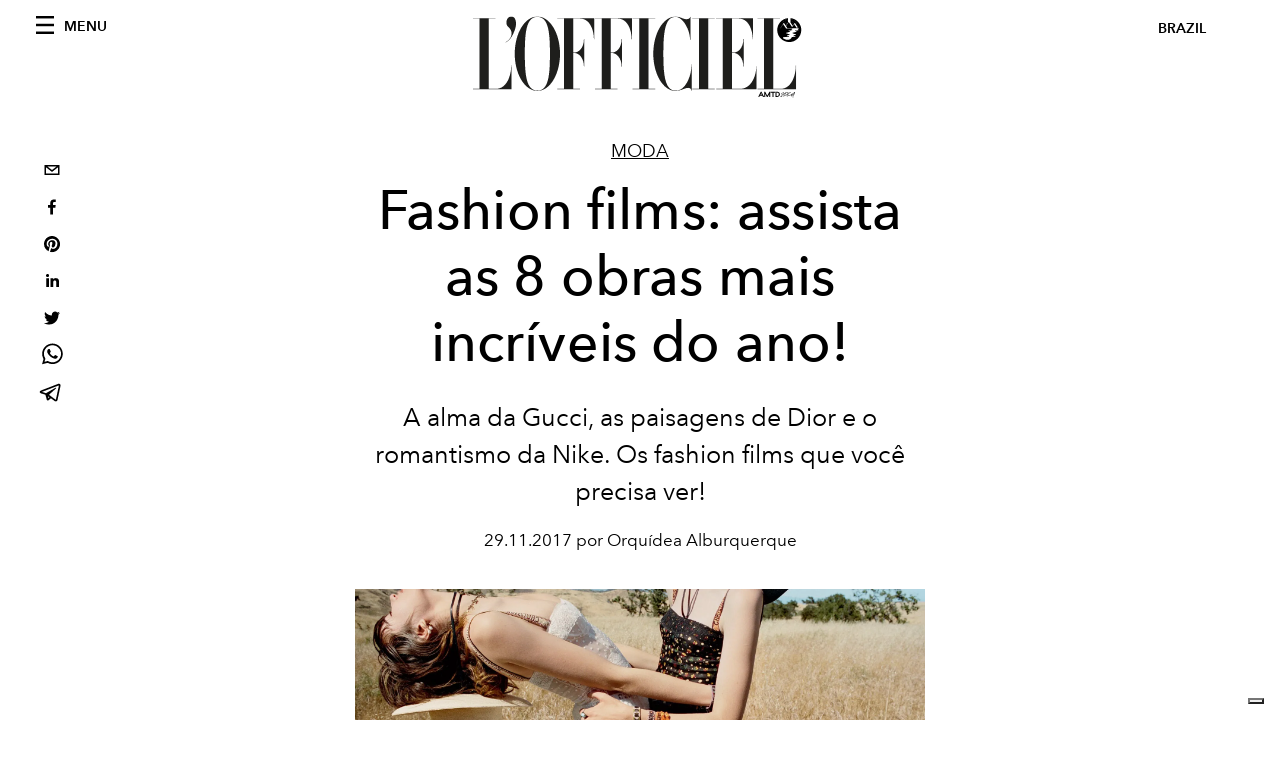

--- FILE ---
content_type: text/html; charset=utf-8
request_url: https://www.revistalofficiel.com.br/moda/top-8-fashion-film-marcas
body_size: 19163
content:
<!DOCTYPE html><html lang="pt"><head><meta charSet="utf-8"/><meta name="viewport" content="width=device-width"/><title>Fashion films: confira as 8 obras mais incríveis do ano! </title><meta property="og:title" content="Fashion films: confira as 8 obras mais incríveis do ano! "/><meta name="twitter:title" content="Fashion films: confira as 8 obras mais incríveis do ano! "/><meta name="description" content="A alma da Gucci, as paisagens de Dior e o romantismo da Nike. Os fashion films que você precisa ver! "/><meta property="og:description" content="A alma da Gucci, as paisagens de Dior e o romantismo da Nike. Os fashion films que você precisa ver! "/><meta name="twitter:description" content="A alma da Gucci, as paisagens de Dior e o romantismo da Nike. Os fashion films que você precisa ver! "/><meta property="og:image" content="https://www.datocms-assets.com/46743/1619083675-1511957780096571-dior-cruise-2018-cass-bird-4.jpg?auto=format&amp;fit=max&amp;w=1200"/><meta property="og:image:width" content="1200"/><meta property="og:image:height" content="675"/><meta name="twitter:image" content="https://www.datocms-assets.com/46743/1619083675-1511957780096571-dior-cruise-2018-cass-bird-4.jpg?auto=format&amp;fit=max&amp;w=1200"/><meta property="og:locale" content="pt"/><meta property="og:type" content="article"/><meta property="og:site_name" content="L&#x27;Officiel Brasil"/><meta property="article:modified_time" content="2024-02-26T20:35:05Z"/><meta property="article:publisher" content="https://www.facebook.com/revistalofficielbrasil/"/><meta name="twitter:card" content="summary_large_image"/><meta name="twitter:site" content="@lofficielbrasil"/><meta name="robots" content="index,follow"/><meta name="googlebot" content="index,follow"/><meta property="og:url" content="https://www.revistalofficiel.com.br/moda/top-8-fashion-film-marcas"/><link rel="canonical" href="https://www.revistalofficiel.com.br/moda/top-8-fashion-film-marcas"/><script type="application/ld+json">{
    "@context": "https://schema.org",
    "@type": "Article",
    "mainEntityOfPage": {
      "@type": "WebPage",
      "@id": "https://www.revistalofficiel.com.br/moda/top-8-fashion-film-marcas"
    },
    "headline": "Fashion films: confira as 8 obras mais incríveis do ano! ",
    "image": [
      "https://www.datocms-assets.com/46743/1619083681-1511962962420805-1511957780096571-dior-cruise-2018-cass-bird-4.jpg?auto=format%2Ccompress&cs=srgb"
     ],
    "datePublished": "2024-02-26T20:35:06.000Z",
    "dateModified": "2024-02-26T20:35:05.000Z",
    "author": {"@type": "Person","name": "Orquídea Alburquerque"},
    "publisher": {
      "@type": "Organization",
      "name": "L&#39;Officiel",
      "logo": {
        "@type": "ImageObject",
        "url": "https://www.datocms-assets.com/39109/1615808428-logo-lofficiel-amtd.svg"
      }
    },
    "description": "A alma da Gucci, as paisagens de Dior e o romantismo da Nike. Os fashion films que você precisa ver! "
  }</script><meta name="next-head-count" content="24"/><link rel="apple-touch-icon" sizes="57x57" href="/favicon/apple-icon-57x57.png"/><link rel="apple-touch-icon" sizes="60x60" href="/favicon/apple-icon-60x60.png"/><link rel="apple-touch-icon" sizes="72x72" href="/favicon/apple-icon-72x72.png"/><link rel="apple-touch-icon" sizes="76x76" href="/favicon/apple-icon-76x76.png"/><link rel="apple-touch-icon" sizes="114x114" href="/favicon/apple-icon-114x114.png"/><link rel="apple-touch-icon" sizes="120x120" href="/favicon/apple-icon-120x120.png"/><link rel="apple-touch-icon" sizes="144x144" href="/favicon/apple-icon-144x144.png"/><link rel="apple-touch-icon" sizes="152x152" href="/favicon/apple-icon-152x152.png"/><link rel="apple-touch-icon" sizes="180x180" href="/favicon/apple-icon-180x180.png"/><link rel="icon" type="image/png" sizes="192x192" href="/favicon/android-icon-192x192.png"/><link rel="icon" type="image/png" sizes="32x32" href="/favicon/favicon-32x32.png"/><link rel="icon" type="image/png" sizes="96x96" href="/favicon/favicon-96x96.png"/><link rel="icon" type="image/png" sizes="16x16" href="/favicon/favicon-16x16.png"/><link rel="manifest" href="/favicon/site.webmanifest"/><link rel="mask-icon" href="/favicon/safari-pinned-tab.svg" color="#5bbad5"/><meta name="msapplication-TileColor" content="#da532c"/><meta name="msapplication-TileImage" content="/favicon/ms-icon-144x144.png"/><meta name="theme-color" content="#ffffff"/><meta name="facebook-domain-verification" content="my8ldgnnrivbk4xufd1tnhnd5lkl0x"/><link rel="preload" href="/_next/static/css/dde85d4528e20ee4.css" as="style"/><link rel="stylesheet" href="/_next/static/css/dde85d4528e20ee4.css" data-n-g=""/><link rel="preload" href="/_next/static/css/92dccaead4ed6abf.css" as="style"/><link rel="stylesheet" href="/_next/static/css/92dccaead4ed6abf.css" data-n-p=""/><link rel="preload" href="/_next/static/css/feb13ac291a00950.css" as="style"/><link rel="stylesheet" href="/_next/static/css/feb13ac291a00950.css"/><noscript data-n-css=""></noscript><script defer="" nomodule="" src="/_next/static/chunks/polyfills-c67a75d1b6f99dc8.js"></script><script src="//imasdk.googleapis.com/js/sdkloader/ima3.js" defer="" data-nscript="beforeInteractive"></script><script defer="" src="/_next/static/chunks/863.6fb17ccb081ce857.js"></script><script defer="" src="/_next/static/chunks/d6e1aeb5.e23c610c0819f3b7.js"></script><script defer="" src="/_next/static/chunks/808-536c0ccdfef67ce9.js"></script><script defer="" src="/_next/static/chunks/902.777ef5f8b2ef5aee.js"></script><script defer="" src="/_next/static/chunks/512.6ae0ae7c6bd6e8aa.js"></script><script defer="" src="/_next/static/chunks/476.3f1e8085e2eea905.js"></script><script defer="" src="/_next/static/chunks/817.f0409e393399a3d0.js"></script><script defer="" src="/_next/static/chunks/240.43d38d29c613bdf8.js"></script><script src="/_next/static/chunks/webpack-a4ad6a4ab326c0f1.js" defer=""></script><script src="/_next/static/chunks/framework-d41e0a226a62b639.js" defer=""></script><script src="/_next/static/chunks/main-e2d3aacfa06d9b4b.js" defer=""></script><script src="/_next/static/chunks/pages/_app-f068beb435e861b0.js" defer=""></script><script src="/_next/static/chunks/611-4ab6d92441c00cdc.js" defer=""></script><script src="/_next/static/chunks/511-0c6a8d905e3d25eb.js" defer=""></script><script src="/_next/static/chunks/812-8ee18516722d855d.js" defer=""></script><script src="/_next/static/chunks/653-8a99b5cb0c476f65.js" defer=""></script><script src="/_next/static/chunks/161-bb12749c68e5f408.js" defer=""></script><script src="/_next/static/chunks/pages/%5Bcategory%5D/%5Bslug%5D-f7d7aec6bb803f48.js" defer=""></script><script src="/_next/static/Vj2lCDiF2BsllfDzmF2uK/_buildManifest.js" defer=""></script><script src="/_next/static/Vj2lCDiF2BsllfDzmF2uK/_ssgManifest.js" defer=""></script></head><body class="site-body body-main-channel"><noscript><iframe src="https://www.googletagmanager.com/ns.html?id=GTM-5MNMJLP" height="0" width="0" style="display:none;visibility:hidden"></iframe></noscript><div id="__next" data-reactroot=""><nav class="site-header"><div class="adv--topdesktop"><div class="_iub_cs_activate-inline adunitContainer"><div class="adBox"></div></div></div><div class="site-header__background"><progress class="site-header__progress" max="0" value="0"></progress><div class="wrap"><div class="site-header__content"><div class="site-header__left"><a class="site-header__nav-button"><i class="icon--hamburger"></i><span>Menu</span></a></div><a class="site-header__logo" title="L&#x27;Officiel brazil" href="/"><img alt="L&#x27;Officiel brazil" title="L&#x27;Officiel brazil" class="logo" src="/images/logo-lofficiel-amtd.svg" width="390" height="90"/><img alt="L&#x27;Officiel brazil" title="L&#x27;Officiel brazil" class="logo--rev" src="/images/logo-lofficiel-rev-amtd.svg" width="390" height="90"/></a><div class="site-header__right"><a class="site-header__tenants-button">brazil</a><a class="site-header__channels-button hidden--on-lap"><span class="text"><div class="hidden--on-lap">brazil</div></span></a></div></div></div></div></nav><nav class="aside-nav" id="main-nav"><div class="aside-nav__header"><a class="aside-nav__header__closer" title="Close navigation menu"><i class="icon--cross icon--large"></i></a></div><div class="aside-nav__content"><div class="space--bottom-2"><form action="/busca" class="form--with-inline-button"><div class="form__field"><input type="text" id="search-box-input" name="query" placeholder="Busca" required=""/><label for="search-box-input" class="input--hidden">Busca</label></div><button class="button--small button--compact" aria-label="Search button"><i class="icon--search"></i></button></form></div><div class="space--bottom-1"><h6 class="aside-nav__content__title">Categories</h6></div><ul class="aside-nav__content__list"><li class="aside-nav__content__list__item"><a class="aside-nav__content__list__link" aria-label="Link for the category moda" href="/categories/moda">Moda</a></li><li class="aside-nav__content__list__item"><a class="aside-nav__content__list__link" aria-label="Link for the category pop-culture" href="/categories/pop-culture">Pop culture</a></li><li class="aside-nav__content__list__item"><a class="aside-nav__content__list__link" aria-label="Link for the category cultura" href="/categories/cultura">Cultura</a></li><li class="aside-nav__content__list__item"><a class="aside-nav__content__list__link" aria-label="Link for the category fashion-week" href="/categories/fashion-week">Fashion Week</a></li><li class="aside-nav__content__list__item"><a class="aside-nav__content__list__link" aria-label="Link for the category beleza" href="/categories/beleza">Beleza</a></li><li class="aside-nav__content__list__item"><a class="aside-nav__content__list__link" aria-label="Link for the category joias" href="/categories/joias">Joias</a></li><li class="aside-nav__content__list__item"><a class="aside-nav__content__list__link" aria-label="Link for the category wellness" href="/categories/wellness">Wellness</a></li><li class="aside-nav__content__list__item"><a class="aside-nav__content__list__link" aria-label="Link for the category hommes" href="/categories/hommes">Hommes</a></li><li class="aside-nav__content__list__item"><a class="aside-nav__content__list__link" aria-label="Link for the category viagem" href="/categories/viagem">Viagem</a></li><li class="aside-nav__content__list__item"><a class="aside-nav__content__list__link" aria-label="Link for the category pet" href="/categories/pet">Pet</a></li><li class="aside-nav__content__list__item"><a class="aside-nav__content__list__link" aria-label="Link for the category maison" href="/categories/maison">Maison</a></li><li class="aside-nav__content__list__item"><a class="aside-nav__content__list__link" aria-label="Link for the category gastronomia" href="/categories/gastronomia">Gastronomia</a></li><li class="aside-nav__content__list__item"><a class="aside-nav__content__list__link" aria-label="Link for the category arte" href="/categories/arte">Arte</a></li><li class="aside-nav__content__list__item"><a class="aside-nav__content__list__link" aria-label="Link for the category videos" href="/categories/videos">Videos</a></li><li class="aside-nav__content__list__item"><a class="aside-nav__content__list__link" aria-label="Link for the category guia-de-natal" href="/categories/guia-de-natal">Guia de Natal</a></li><li class="aside-nav__content__list__item"><a class="aside-nav__content__list__link" aria-label="Link for the category noite" href="/categories/noite">Noite</a></li><li class="aside-nav__content__list__item"><a class="aside-nav__content__list__link" aria-label="Link for the category save-the-date" href="/categories/save-the-date">Save The Date</a></li><li class="aside-nav__content__list__item"><a href="https://www.lofficielcoffee.com" target="_blank" rel="noopener noreferrer" class="aside-nav__content__list__link" aria-label="L&#x27;Officiel Coffee">L&#x27;Officiel Coffee</a></li></ul></div><div class="aside-nav__footer"><div class="space--bottom-2"><div class="aside-nav__footer__logo"><span style="box-sizing:border-box;display:inline-block;overflow:hidden;width:initial;height:initial;background:none;opacity:1;border:0;margin:0;padding:0;position:relative;max-width:100%"><span style="box-sizing:border-box;display:block;width:initial;height:initial;background:none;opacity:1;border:0;margin:0;padding:0;max-width:100%"><img style="display:block;max-width:100%;width:initial;height:initial;background:none;opacity:1;border:0;margin:0;padding:0" alt="" aria-hidden="true" src="data:image/svg+xml,%3csvg%20xmlns=%27http://www.w3.org/2000/svg%27%20version=%271.1%27%20width=%27150%27%20height=%2734%27/%3e"/></span><img alt="L&#x27;Officiel brazil" title="L&#x27;Officiel brazil" src="[data-uri]" decoding="async" data-nimg="intrinsic" style="position:absolute;top:0;left:0;bottom:0;right:0;box-sizing:border-box;padding:0;border:none;margin:auto;display:block;width:0;height:0;min-width:100%;max-width:100%;min-height:100%;max-height:100%"/><noscript><img alt="L&#x27;Officiel brazil" title="L&#x27;Officiel brazil" srcSet="/images/logo-lofficiel-rev-amtd.svg 1x, /images/logo-lofficiel-rev-amtd.svg 2x" src="/images/logo-lofficiel-rev-amtd.svg" decoding="async" data-nimg="intrinsic" style="position:absolute;top:0;left:0;bottom:0;right:0;box-sizing:border-box;padding:0;border:none;margin:auto;display:block;width:0;height:0;min-width:100%;max-width:100%;min-height:100%;max-height:100%" loading="lazy"/></noscript></span></div></div><div class="space--bottom-1"><h6 class="aside-nav__footer__title"><a class="aside-nav__footer__title" href="/issues">Buy the Issue</a></h6><h6 class="aside-nav__footer__title space--bottom-2"><a class="aside-nav__footer__title" href="/contatos">Contatos</a></h6><h6 class="aside-nav__footer__title">Follow us</h6><ul class="aside-nav__footer__inline-list"><li class="aside-nav__footer__inline-list__item"><a href="https://www.twitter.com/lofficielbrasil" target="_blank" rel="noopener noreferrer" class="aside-nav__footer__inline-list__link" aria-label="Link for social handle twitter"><span>twitter</span><i class="icon--twitter"></i></a></li><li class="aside-nav__footer__inline-list__item"><a href="https://www.facebook.com/revistalofficielbrasil/" target="_blank" rel="noopener noreferrer" class="aside-nav__footer__inline-list__link" aria-label="Link for social handle facebook"><span>facebook</span><i class="icon--facebook"></i></a></li><li class="aside-nav__footer__inline-list__item"><a href="https://www.instagram.com/lofficielbrasil/" target="_blank" rel="noopener noreferrer" class="aside-nav__footer__inline-list__link" aria-label="Link for social handle instagram"><span>instagram</span><i class="icon--instagram"></i></a></li></ul></div></div></nav><nav class="aside-nav aside-nav--right aside-nav--rev" id="tenants-nav"><div class="aside-nav__header"><a class="aside-nav__header__closer" title="Close navigation menu"><i class="icon--cross icon--large"></i></a></div><div class="aside-nav__content"><ul class="aside-nav__content__list"><li class="aside-nav__content__list__item"><a class="aside-nav__content__list__link" href="https://www.lofficiel.com.ar" target="_blank" rel="noopener noreferrer">argentina</a></li><li class="aside-nav__content__list__item"><a class="aside-nav__content__list__link" href="https://lofficielbaltic.com" target="_blank" rel="noopener noreferrer">baltic</a></li><li class="aside-nav__content__list__item"><a class="aside-nav__content__list__link" href="https://www.lofficiel.be" target="_blank" rel="noopener noreferrer">belgium</a></li><li class="aside-nav__content__list__item"><a class="aside-nav__content__list__link" href="https://www.revistalofficiel.com.br" target="_blank" rel="noopener noreferrer">brazil</a></li><li class="aside-nav__content__list__item"><a class="aside-nav__content__list__link" href="https://www.lofficiel-canada.com" target="_blank" rel="noopener noreferrer">canada</a></li><li class="aside-nav__content__list__item"><a class="aside-nav__content__list__link" href="https://www.lofficielchile.com" target="_blank" rel="noopener noreferrer">chile</a></li><li class="aside-nav__content__list__item"><a class="aside-nav__content__list__link" href="https://www.lofficiel.com" target="_blank" rel="noopener noreferrer">france</a></li><li class="aside-nav__content__list__item"><a class="aside-nav__content__list__link" href="https://www.lofficielhk.com" target="_blank" rel="noopener noreferrer">hong kong sar</a></li><li class="aside-nav__content__list__item"><a class="aside-nav__content__list__link" href="https://www.lofficielibiza.com" target="_blank" rel="noopener noreferrer">ibiza</a></li><li class="aside-nav__content__list__item"><a class="aside-nav__content__list__link" href="https://www.lofficielitalia.com" target="_blank" rel="noopener noreferrer">italy</a></li><li class="aside-nav__content__list__item"><a class="aside-nav__content__list__link" href="https://www.lofficieljapan.com" target="_blank" rel="noopener noreferrer">japan</a></li><li class="aside-nav__content__list__item"><a class="aside-nav__content__list__link" href="https://www.lofficielkorea.com" target="_blank" rel="noopener noreferrer">korea</a></li><li class="aside-nav__content__list__item"><a class="aside-nav__content__list__link" href="https://lofficielbaltic.com/lv" target="_blank" rel="noopener noreferrer">latvia</a></li><li class="aside-nav__content__list__item"><a class="aside-nav__content__list__link" href="https://www.lofficielmalaysia.com" target="_blank" rel="noopener noreferrer">malaysia</a></li><li class="aside-nav__content__list__item"><a class="aside-nav__content__list__link" href="https://www.hommesmalaysia.com" target="_blank" rel="noopener noreferrer">malaysia hommes</a></li><li class="aside-nav__content__list__item"><a class="aside-nav__content__list__link" href="https://www.lofficielmexico.com" target="_blank" rel="noopener noreferrer">mexico</a></li><li class="aside-nav__content__list__item"><a class="aside-nav__content__list__link" href="https://www.lofficielmonaco.com/" target="_blank" rel="noopener noreferrer">monaco</a></li><li class="aside-nav__content__list__item"><a class="aside-nav__content__list__link" href="https://www.lofficielph.com" target="_blank" rel="noopener noreferrer">philippines</a></li><li class="aside-nav__content__list__item"><a class="aside-nav__content__list__link" href="https://www.lofficiel.com/categories/french-riviera" target="_blank" rel="noopener noreferrer">riviera</a></li><li class="aside-nav__content__list__item"><a class="aside-nav__content__list__link" href="https://www.lofficielsingapore.com" target="_blank" rel="noopener noreferrer">singapore</a></li><li class="aside-nav__content__list__item"><a class="aside-nav__content__list__link" href="https://www.hommessingapore.com" target="_blank" rel="noopener noreferrer">singapore hommes</a></li><li class="aside-nav__content__list__item"><a class="aside-nav__content__list__link" href="https://www.lofficielstbarth.com" target="_blank" rel="noopener noreferrer">st. barth</a></li><li class="aside-nav__content__list__item"><a class="aside-nav__content__list__link" href="https://www.lofficiel.es" target="_blank" rel="noopener noreferrer">spain</a></li><li class="aside-nav__content__list__item"><a class="aside-nav__content__list__link" href="https://www.lofficiel.ch" target="_blank" rel="noopener noreferrer">switzerland</a></li><li class="aside-nav__content__list__item"><a class="aside-nav__content__list__link" href="https://www.lofficiel.com.tr" target="_blank" rel="noopener noreferrer">turkey</a></li><li class="aside-nav__content__list__item"><a class="aside-nav__content__list__link" href="https://www.lofficiel.co.uk" target="_blank" rel="noopener noreferrer">uk</a></li><li class="aside-nav__content__list__item"><a class="aside-nav__content__list__link" href="https://www.lofficielusa.com" target="_blank" rel="noopener noreferrer">usa</a></li><li class="aside-nav__content__list__item"><a class="aside-nav__content__list__link" href="https://www.lofficielvietnam.com/" target="_blank" rel="noopener noreferrer">vietnam</a></li></ul></div></nav><main class="site-content"><div class="wrap--on-fullhd"><div class="site-background"><div class="wrap--full"><div class="site-content__spacer"><article class="article-layout"><aside class="article-layout__left"><div class="article-layout__toolbar"><div class="article-layout__toolbar__item"><div class="social-share-button"><button aria-label="email" class="react-share__ShareButton" style="background-color:transparent;border:none;padding:0;font:inherit;color:inherit;cursor:pointer"><svg viewBox="0 0 64 64" width="32" height="32"><rect width="64" height="64" rx="0" ry="0" fill="#7f7f7f" style="fill:white"></rect><path d="M17,22v20h30V22H17z M41.1,25L32,32.1L22.9,25H41.1z M20,39V26.6l12,9.3l12-9.3V39H20z" fill="black"></path></svg></button><button aria-label="facebook" class="react-share__ShareButton" style="background-color:transparent;border:none;padding:0;font:inherit;color:inherit;cursor:pointer"><svg viewBox="0 0 64 64" width="32" height="32"><rect width="64" height="64" rx="0" ry="0" fill="#3b5998" style="fill:white"></rect><path d="M34.1,47V33.3h4.6l0.7-5.3h-5.3v-3.4c0-1.5,0.4-2.6,2.6-2.6l2.8,0v-4.8c-0.5-0.1-2.2-0.2-4.1-0.2 c-4.1,0-6.9,2.5-6.9,7V28H24v5.3h4.6V47H34.1z" fill="black"></path></svg></button><button aria-label="pinterest" class="react-share__ShareButton" style="background-color:transparent;border:none;padding:0;font:inherit;color:inherit;cursor:pointer"><svg viewBox="0 0 64 64" width="32" height="32"><rect width="64" height="64" rx="0" ry="0" fill="#cb2128" style="fill:white"></rect><path d="M32,16c-8.8,0-16,7.2-16,16c0,6.6,3.9,12.2,9.6,14.7c0-1.1,0-2.5,0.3-3.7 c0.3-1.3,2.1-8.7,2.1-8.7s-0.5-1-0.5-2.5c0-2.4,1.4-4.1,3.1-4.1c1.5,0,2.2,1.1,2.2,2.4c0,1.5-0.9,3.7-1.4,5.7 c-0.4,1.7,0.9,3.1,2.5,3.1c3,0,5.1-3.9,5.1-8.5c0-3.5-2.4-6.1-6.7-6.1c-4.9,0-7.9,3.6-7.9,7.7c0,1.4,0.4,2.4,1.1,3.1 c0.3,0.3,0.3,0.5,0.2,0.9c-0.1,0.3-0.3,1-0.3,1.3c-0.1,0.4-0.4,0.6-0.8,0.4c-2.2-0.9-3.3-3.4-3.3-6.1c0-4.5,3.8-10,11.4-10 c6.1,0,10.1,4.4,10.1,9.2c0,6.3-3.5,11-8.6,11c-1.7,0-3.4-0.9-3.9-2c0,0-0.9,3.7-1.1,4.4c-0.3,1.2-1,2.5-1.6,3.4 c1.4,0.4,3,0.7,4.5,0.7c8.8,0,16-7.2,16-16C48,23.2,40.8,16,32,16z" fill="black"></path></svg></button><button aria-label="linkedin" class="react-share__ShareButton" style="background-color:transparent;border:none;padding:0;font:inherit;color:inherit;cursor:pointer"><svg viewBox="0 0 64 64" width="32" height="32"><rect width="64" height="64" rx="0" ry="0" fill="#007fb1" style="fill:white"></rect><path d="M20.4,44h5.4V26.6h-5.4V44z M23.1,18c-1.7,0-3.1,1.4-3.1,3.1c0,1.7,1.4,3.1,3.1,3.1 c1.7,0,3.1-1.4,3.1-3.1C26.2,19.4,24.8,18,23.1,18z M39.5,26.2c-2.6,0-4.4,1.4-5.1,2.8h-0.1v-2.4h-5.2V44h5.4v-8.6 c0-2.3,0.4-4.5,3.2-4.5c2.8,0,2.8,2.6,2.8,4.6V44H46v-9.5C46,29.8,45,26.2,39.5,26.2z" fill="black"></path></svg></button><button aria-label="twitter" class="react-share__ShareButton" style="background-color:transparent;border:none;padding:0;font:inherit;color:inherit;cursor:pointer"><svg viewBox="0 0 64 64" width="32" height="32"><rect width="64" height="64" rx="0" ry="0" fill="#00aced" style="fill:white"></rect><path d="M48,22.1c-1.2,0.5-2.4,0.9-3.8,1c1.4-0.8,2.4-2.1,2.9-3.6c-1.3,0.8-2.7,1.3-4.2,1.6 C41.7,19.8,40,19,38.2,19c-3.6,0-6.6,2.9-6.6,6.6c0,0.5,0.1,1,0.2,1.5c-5.5-0.3-10.3-2.9-13.5-6.9c-0.6,1-0.9,2.1-0.9,3.3 c0,2.3,1.2,4.3,2.9,5.5c-1.1,0-2.1-0.3-3-0.8c0,0,0,0.1,0,0.1c0,3.2,2.3,5.8,5.3,6.4c-0.6,0.1-1.1,0.2-1.7,0.2c-0.4,0-0.8,0-1.2-0.1 c0.8,2.6,3.3,4.5,6.1,4.6c-2.2,1.8-5.1,2.8-8.2,2.8c-0.5,0-1.1,0-1.6-0.1c2.9,1.9,6.4,2.9,10.1,2.9c12.1,0,18.7-10,18.7-18.7 c0-0.3,0-0.6,0-0.8C46,24.5,47.1,23.4,48,22.1z" fill="black"></path></svg></button><button aria-label="whatsapp" class="react-share__ShareButton" style="background-color:transparent;border:none;padding:0;font:inherit;color:inherit;cursor:pointer"><svg viewBox="0 0 64 64" width="32" height="32"><rect width="64" height="64" rx="0" ry="0" fill="#25D366" style="fill:white"></rect><path d="m42.32286,33.93287c-0.5178,-0.2589 -3.04726,-1.49644 -3.52105,-1.66732c-0.4712,-0.17346 -0.81554,-0.2589 -1.15987,0.2589c-0.34175,0.51004 -1.33075,1.66474 -1.63108,2.00648c-0.30032,0.33658 -0.60064,0.36247 -1.11327,0.12945c-0.5178,-0.2589 -2.17994,-0.80259 -4.14759,-2.56312c-1.53269,-1.37217 -2.56312,-3.05503 -2.86603,-3.57283c-0.30033,-0.5178 -0.03366,-0.80259 0.22524,-1.06149c0.23301,-0.23301 0.5178,-0.59547 0.7767,-0.90616c0.25372,-0.31068 0.33657,-0.5178 0.51262,-0.85437c0.17088,-0.36246 0.08544,-0.64725 -0.04402,-0.90615c-0.12945,-0.2589 -1.15987,-2.79613 -1.58964,-3.80584c-0.41424,-1.00971 -0.84142,-0.88027 -1.15987,-0.88027c-0.29773,-0.02588 -0.64208,-0.02588 -0.98382,-0.02588c-0.34693,0 -0.90616,0.12945 -1.37736,0.62136c-0.4712,0.5178 -1.80194,1.76053 -1.80194,4.27186c0,2.51134 1.84596,4.945 2.10227,5.30747c0.2589,0.33657 3.63497,5.51458 8.80262,7.74113c1.23237,0.5178 2.1903,0.82848 2.94111,1.08738c1.23237,0.38836 2.35599,0.33657 3.24402,0.20712c0.99159,-0.15534 3.04985,-1.24272 3.47963,-2.45956c0.44013,-1.21683 0.44013,-2.22654 0.31068,-2.45955c-0.12945,-0.23301 -0.46601,-0.36247 -0.98382,-0.59548m-9.40068,12.84407l-0.02589,0c-3.05503,0 -6.08417,-0.82849 -8.72495,-2.38189l-0.62136,-0.37023l-6.47252,1.68286l1.73463,-6.29129l-0.41424,-0.64725c-1.70875,-2.71846 -2.6149,-5.85116 -2.6149,-9.07706c0,-9.39809 7.68934,-17.06155 17.15993,-17.06155c4.58253,0 8.88029,1.78642 12.11655,5.02268c3.23625,3.21036 5.02267,7.50812 5.02267,12.06476c-0.0078,9.3981 -7.69712,17.06155 -17.14699,17.06155m14.58906,-31.58846c-3.93529,-3.80584 -9.1133,-5.95471 -14.62789,-5.95471c-11.36055,0 -20.60848,9.2065 -20.61625,20.52564c0,3.61684 0.94757,7.14565 2.75211,10.26282l-2.92557,10.63564l10.93337,-2.85309c3.0136,1.63108 6.4052,2.4958 9.85634,2.49839l0.01037,0c11.36574,0 20.61884,-9.2091 20.62403,-20.53082c0,-5.48093 -2.14111,-10.64081 -6.03239,-14.51915" fill="black"></path></svg></button><button aria-label="telegram" class="react-share__ShareButton" style="background-color:transparent;border:none;padding:0;font:inherit;color:inherit;cursor:pointer"><svg viewBox="0 0 64 64" width="32" height="32"><rect width="64" height="64" rx="0" ry="0" fill="#37aee2" style="fill:white"></rect><path d="m45.90873,15.44335c-0.6901,-0.0281 -1.37668,0.14048 -1.96142,0.41265c-0.84989,0.32661 -8.63939,3.33986 -16.5237,6.39174c-3.9685,1.53296 -7.93349,3.06593 -10.98537,4.24067c-3.05012,1.1765 -5.34694,2.05098 -5.4681,2.09312c-0.80775,0.28096 -1.89996,0.63566 -2.82712,1.72788c-0.23354,0.27218 -0.46884,0.62161 -0.58825,1.10275c-0.11941,0.48114 -0.06673,1.09222 0.16682,1.5716c0.46533,0.96052 1.25376,1.35737 2.18443,1.71383c3.09051,0.99037 6.28638,1.93508 8.93263,2.8236c0.97632,3.44171 1.91401,6.89571 2.84116,10.34268c0.30554,0.69185 0.97105,0.94823 1.65764,0.95525l-0.00351,0.03512c0,0 0.53908,0.05268 1.06412,-0.07375c0.52679,-0.12292 1.18879,-0.42846 1.79109,-0.99212c0.662,-0.62161 2.45836,-2.38812 3.47683,-3.38552l7.6736,5.66477l0.06146,0.03512c0,0 0.84989,0.59703 2.09312,0.68132c0.62161,0.04214 1.4399,-0.07726 2.14229,-0.59176c0.70766,-0.51626 1.1765,-1.34683 1.396,-2.29506c0.65673,-2.86224 5.00979,-23.57745 5.75257,-27.00686l-0.02107,0.08077c0.51977,-1.93157 0.32837,-3.70159 -0.87096,-4.74991c-0.60054,-0.52152 -1.2924,-0.7498 -1.98425,-0.77965l0,0.00176zm-0.2072,3.29069c0.04741,0.0439 0.0439,0.0439 0.00351,0.04741c-0.01229,-0.00351 0.14048,0.2072 -0.15804,1.32576l-0.01229,0.04214l-0.00878,0.03863c-0.75858,3.50668 -5.15554,24.40802 -5.74203,26.96472c-0.08077,0.34417 -0.11414,0.31959 -0.09482,0.29852c-0.1756,-0.02634 -0.50045,-0.16506 -0.52679,-0.1756l-13.13468,-9.70175c4.4988,-4.33199 9.09945,-8.25307 13.744,-12.43229c0.8218,-0.41265 0.68483,-1.68573 -0.29852,-1.70681c-1.04305,0.24584 -1.92279,0.99564 -2.8798,1.47502c-5.49971,3.2626 -11.11882,6.13186 -16.55882,9.49279c-2.792,-0.97105 -5.57873,-1.77704 -8.15298,-2.57601c2.2336,-0.89555 4.00889,-1.55579 5.75608,-2.23009c3.05188,-1.1765 7.01687,-2.7042 10.98537,-4.24067c7.94051,-3.06944 15.92667,-6.16346 16.62028,-6.43037l0.05619,-0.02283l0.05268,-0.02283c0.19316,-0.0878 0.30378,-0.09658 0.35471,-0.10009c0,0 -0.01756,-0.05795 -0.00351,-0.04566l-0.00176,0zm-20.91715,22.0638l2.16687,1.60145c-0.93418,0.91311 -1.81743,1.77353 -2.45485,2.38812l0.28798,-3.98957" fill="black"></path></svg></button></div></div></div><div class="adv--left-sidebar"><div class="_iub_cs_activate-inline adunitContainer"><div class="adBox"></div></div></div></aside><section class="article-layout__main"><div class="space--bottom-3"><header class="hero--center"><div class="hero__body"><a class="hero__pretitle" title="Moda" href="/categories/moda">Moda</a><h1 class="hero__title">Fashion films: assista as 8 obras mais incríveis do ano! </h1><div class="hero__text"><p>A alma da Gucci, as paisagens de Dior e o romantismo da Nike. Os fashion films que você precisa ver!</p></div><div class="hero__footer">29.11.2017 por Orquídea Alburquerque</div><div class="hero__toolbar"><div class="hero__toolbar__item"><div class="social-share-button"><button aria-label="email" class="react-share__ShareButton" style="background-color:transparent;border:none;padding:0;font:inherit;color:inherit;cursor:pointer"><svg viewBox="0 0 64 64" width="32" height="32"><rect width="64" height="64" rx="0" ry="0" fill="#7f7f7f" style="fill:white"></rect><path d="M17,22v20h30V22H17z M41.1,25L32,32.1L22.9,25H41.1z M20,39V26.6l12,9.3l12-9.3V39H20z" fill="black"></path></svg></button><button aria-label="facebook" class="react-share__ShareButton" style="background-color:transparent;border:none;padding:0;font:inherit;color:inherit;cursor:pointer"><svg viewBox="0 0 64 64" width="32" height="32"><rect width="64" height="64" rx="0" ry="0" fill="#3b5998" style="fill:white"></rect><path d="M34.1,47V33.3h4.6l0.7-5.3h-5.3v-3.4c0-1.5,0.4-2.6,2.6-2.6l2.8,0v-4.8c-0.5-0.1-2.2-0.2-4.1-0.2 c-4.1,0-6.9,2.5-6.9,7V28H24v5.3h4.6V47H34.1z" fill="black"></path></svg></button><button aria-label="pinterest" class="react-share__ShareButton" style="background-color:transparent;border:none;padding:0;font:inherit;color:inherit;cursor:pointer"><svg viewBox="0 0 64 64" width="32" height="32"><rect width="64" height="64" rx="0" ry="0" fill="#cb2128" style="fill:white"></rect><path d="M32,16c-8.8,0-16,7.2-16,16c0,6.6,3.9,12.2,9.6,14.7c0-1.1,0-2.5,0.3-3.7 c0.3-1.3,2.1-8.7,2.1-8.7s-0.5-1-0.5-2.5c0-2.4,1.4-4.1,3.1-4.1c1.5,0,2.2,1.1,2.2,2.4c0,1.5-0.9,3.7-1.4,5.7 c-0.4,1.7,0.9,3.1,2.5,3.1c3,0,5.1-3.9,5.1-8.5c0-3.5-2.4-6.1-6.7-6.1c-4.9,0-7.9,3.6-7.9,7.7c0,1.4,0.4,2.4,1.1,3.1 c0.3,0.3,0.3,0.5,0.2,0.9c-0.1,0.3-0.3,1-0.3,1.3c-0.1,0.4-0.4,0.6-0.8,0.4c-2.2-0.9-3.3-3.4-3.3-6.1c0-4.5,3.8-10,11.4-10 c6.1,0,10.1,4.4,10.1,9.2c0,6.3-3.5,11-8.6,11c-1.7,0-3.4-0.9-3.9-2c0,0-0.9,3.7-1.1,4.4c-0.3,1.2-1,2.5-1.6,3.4 c1.4,0.4,3,0.7,4.5,0.7c8.8,0,16-7.2,16-16C48,23.2,40.8,16,32,16z" fill="black"></path></svg></button><button aria-label="linkedin" class="react-share__ShareButton" style="background-color:transparent;border:none;padding:0;font:inherit;color:inherit;cursor:pointer"><svg viewBox="0 0 64 64" width="32" height="32"><rect width="64" height="64" rx="0" ry="0" fill="#007fb1" style="fill:white"></rect><path d="M20.4,44h5.4V26.6h-5.4V44z M23.1,18c-1.7,0-3.1,1.4-3.1,3.1c0,1.7,1.4,3.1,3.1,3.1 c1.7,0,3.1-1.4,3.1-3.1C26.2,19.4,24.8,18,23.1,18z M39.5,26.2c-2.6,0-4.4,1.4-5.1,2.8h-0.1v-2.4h-5.2V44h5.4v-8.6 c0-2.3,0.4-4.5,3.2-4.5c2.8,0,2.8,2.6,2.8,4.6V44H46v-9.5C46,29.8,45,26.2,39.5,26.2z" fill="black"></path></svg></button><button aria-label="twitter" class="react-share__ShareButton" style="background-color:transparent;border:none;padding:0;font:inherit;color:inherit;cursor:pointer"><svg viewBox="0 0 64 64" width="32" height="32"><rect width="64" height="64" rx="0" ry="0" fill="#00aced" style="fill:white"></rect><path d="M48,22.1c-1.2,0.5-2.4,0.9-3.8,1c1.4-0.8,2.4-2.1,2.9-3.6c-1.3,0.8-2.7,1.3-4.2,1.6 C41.7,19.8,40,19,38.2,19c-3.6,0-6.6,2.9-6.6,6.6c0,0.5,0.1,1,0.2,1.5c-5.5-0.3-10.3-2.9-13.5-6.9c-0.6,1-0.9,2.1-0.9,3.3 c0,2.3,1.2,4.3,2.9,5.5c-1.1,0-2.1-0.3-3-0.8c0,0,0,0.1,0,0.1c0,3.2,2.3,5.8,5.3,6.4c-0.6,0.1-1.1,0.2-1.7,0.2c-0.4,0-0.8,0-1.2-0.1 c0.8,2.6,3.3,4.5,6.1,4.6c-2.2,1.8-5.1,2.8-8.2,2.8c-0.5,0-1.1,0-1.6-0.1c2.9,1.9,6.4,2.9,10.1,2.9c12.1,0,18.7-10,18.7-18.7 c0-0.3,0-0.6,0-0.8C46,24.5,47.1,23.4,48,22.1z" fill="black"></path></svg></button><button aria-label="whatsapp" class="react-share__ShareButton" style="background-color:transparent;border:none;padding:0;font:inherit;color:inherit;cursor:pointer"><svg viewBox="0 0 64 64" width="32" height="32"><rect width="64" height="64" rx="0" ry="0" fill="#25D366" style="fill:white"></rect><path d="m42.32286,33.93287c-0.5178,-0.2589 -3.04726,-1.49644 -3.52105,-1.66732c-0.4712,-0.17346 -0.81554,-0.2589 -1.15987,0.2589c-0.34175,0.51004 -1.33075,1.66474 -1.63108,2.00648c-0.30032,0.33658 -0.60064,0.36247 -1.11327,0.12945c-0.5178,-0.2589 -2.17994,-0.80259 -4.14759,-2.56312c-1.53269,-1.37217 -2.56312,-3.05503 -2.86603,-3.57283c-0.30033,-0.5178 -0.03366,-0.80259 0.22524,-1.06149c0.23301,-0.23301 0.5178,-0.59547 0.7767,-0.90616c0.25372,-0.31068 0.33657,-0.5178 0.51262,-0.85437c0.17088,-0.36246 0.08544,-0.64725 -0.04402,-0.90615c-0.12945,-0.2589 -1.15987,-2.79613 -1.58964,-3.80584c-0.41424,-1.00971 -0.84142,-0.88027 -1.15987,-0.88027c-0.29773,-0.02588 -0.64208,-0.02588 -0.98382,-0.02588c-0.34693,0 -0.90616,0.12945 -1.37736,0.62136c-0.4712,0.5178 -1.80194,1.76053 -1.80194,4.27186c0,2.51134 1.84596,4.945 2.10227,5.30747c0.2589,0.33657 3.63497,5.51458 8.80262,7.74113c1.23237,0.5178 2.1903,0.82848 2.94111,1.08738c1.23237,0.38836 2.35599,0.33657 3.24402,0.20712c0.99159,-0.15534 3.04985,-1.24272 3.47963,-2.45956c0.44013,-1.21683 0.44013,-2.22654 0.31068,-2.45955c-0.12945,-0.23301 -0.46601,-0.36247 -0.98382,-0.59548m-9.40068,12.84407l-0.02589,0c-3.05503,0 -6.08417,-0.82849 -8.72495,-2.38189l-0.62136,-0.37023l-6.47252,1.68286l1.73463,-6.29129l-0.41424,-0.64725c-1.70875,-2.71846 -2.6149,-5.85116 -2.6149,-9.07706c0,-9.39809 7.68934,-17.06155 17.15993,-17.06155c4.58253,0 8.88029,1.78642 12.11655,5.02268c3.23625,3.21036 5.02267,7.50812 5.02267,12.06476c-0.0078,9.3981 -7.69712,17.06155 -17.14699,17.06155m14.58906,-31.58846c-3.93529,-3.80584 -9.1133,-5.95471 -14.62789,-5.95471c-11.36055,0 -20.60848,9.2065 -20.61625,20.52564c0,3.61684 0.94757,7.14565 2.75211,10.26282l-2.92557,10.63564l10.93337,-2.85309c3.0136,1.63108 6.4052,2.4958 9.85634,2.49839l0.01037,0c11.36574,0 20.61884,-9.2091 20.62403,-20.53082c0,-5.48093 -2.14111,-10.64081 -6.03239,-14.51915" fill="black"></path></svg></button><button aria-label="telegram" class="react-share__ShareButton" style="background-color:transparent;border:none;padding:0;font:inherit;color:inherit;cursor:pointer"><svg viewBox="0 0 64 64" width="32" height="32"><rect width="64" height="64" rx="0" ry="0" fill="#37aee2" style="fill:white"></rect><path d="m45.90873,15.44335c-0.6901,-0.0281 -1.37668,0.14048 -1.96142,0.41265c-0.84989,0.32661 -8.63939,3.33986 -16.5237,6.39174c-3.9685,1.53296 -7.93349,3.06593 -10.98537,4.24067c-3.05012,1.1765 -5.34694,2.05098 -5.4681,2.09312c-0.80775,0.28096 -1.89996,0.63566 -2.82712,1.72788c-0.23354,0.27218 -0.46884,0.62161 -0.58825,1.10275c-0.11941,0.48114 -0.06673,1.09222 0.16682,1.5716c0.46533,0.96052 1.25376,1.35737 2.18443,1.71383c3.09051,0.99037 6.28638,1.93508 8.93263,2.8236c0.97632,3.44171 1.91401,6.89571 2.84116,10.34268c0.30554,0.69185 0.97105,0.94823 1.65764,0.95525l-0.00351,0.03512c0,0 0.53908,0.05268 1.06412,-0.07375c0.52679,-0.12292 1.18879,-0.42846 1.79109,-0.99212c0.662,-0.62161 2.45836,-2.38812 3.47683,-3.38552l7.6736,5.66477l0.06146,0.03512c0,0 0.84989,0.59703 2.09312,0.68132c0.62161,0.04214 1.4399,-0.07726 2.14229,-0.59176c0.70766,-0.51626 1.1765,-1.34683 1.396,-2.29506c0.65673,-2.86224 5.00979,-23.57745 5.75257,-27.00686l-0.02107,0.08077c0.51977,-1.93157 0.32837,-3.70159 -0.87096,-4.74991c-0.60054,-0.52152 -1.2924,-0.7498 -1.98425,-0.77965l0,0.00176zm-0.2072,3.29069c0.04741,0.0439 0.0439,0.0439 0.00351,0.04741c-0.01229,-0.00351 0.14048,0.2072 -0.15804,1.32576l-0.01229,0.04214l-0.00878,0.03863c-0.75858,3.50668 -5.15554,24.40802 -5.74203,26.96472c-0.08077,0.34417 -0.11414,0.31959 -0.09482,0.29852c-0.1756,-0.02634 -0.50045,-0.16506 -0.52679,-0.1756l-13.13468,-9.70175c4.4988,-4.33199 9.09945,-8.25307 13.744,-12.43229c0.8218,-0.41265 0.68483,-1.68573 -0.29852,-1.70681c-1.04305,0.24584 -1.92279,0.99564 -2.8798,1.47502c-5.49971,3.2626 -11.11882,6.13186 -16.55882,9.49279c-2.792,-0.97105 -5.57873,-1.77704 -8.15298,-2.57601c2.2336,-0.89555 4.00889,-1.55579 5.75608,-2.23009c3.05188,-1.1765 7.01687,-2.7042 10.98537,-4.24067c7.94051,-3.06944 15.92667,-6.16346 16.62028,-6.43037l0.05619,-0.02283l0.05268,-0.02283c0.19316,-0.0878 0.30378,-0.09658 0.35471,-0.10009c0,0 -0.01756,-0.05795 -0.00351,-0.04566l-0.00176,0zm-20.91715,22.0638l2.16687,1.60145c-0.93418,0.91311 -1.81743,1.77353 -2.45485,2.38812l0.28798,-3.98957" fill="black"></path></svg></button></div></div></div></div><figure class="article-layout__figure--extra-wrap"><span style="box-sizing:border-box;display:inline-block;overflow:hidden;width:initial;height:initial;background:none;opacity:1;border:0;margin:0;padding:0;position:relative;max-width:100%"><span style="box-sizing:border-box;display:block;width:initial;height:initial;background:none;opacity:1;border:0;margin:0;padding:0;max-width:100%"><img style="display:block;max-width:100%;width:initial;height:initial;background:none;opacity:1;border:0;margin:0;padding:0" alt="" aria-hidden="true" src="data:image/svg+xml,%3csvg%20xmlns=%27http://www.w3.org/2000/svg%27%20version=%271.1%27%20width=%271920%27%20height=%27800%27/%3e"/></span><img alt="clothing apparel evening dress robe gown fashion person human" src="[data-uri]" decoding="async" data-nimg="intrinsic" style="position:absolute;top:0;left:0;bottom:0;right:0;box-sizing:border-box;padding:0;border:none;margin:auto;display:block;width:0;height:0;min-width:100%;max-width:100%;min-height:100%;max-height:100%;background-size:cover;background-position:0% 0%;filter:blur(20px);background-image:url(&quot;[data-uri]&quot;)"/><noscript><img alt="clothing apparel evening dress robe gown fashion person human" srcSet="/_next/image?url=https%3A%2F%2Fwww.datocms-assets.com%2F46743%2F1619083681-1511962962420805-1511957780096571-dior-cruise-2018-cass-bird-4.jpg%3Fauto%3Dformat%252Ccompress%26cs%3Dsrgb&amp;w=1920&amp;q=75 1x, /_next/image?url=https%3A%2F%2Fwww.datocms-assets.com%2F46743%2F1619083681-1511962962420805-1511957780096571-dior-cruise-2018-cass-bird-4.jpg%3Fauto%3Dformat%252Ccompress%26cs%3Dsrgb&amp;w=3840&amp;q=75 2x" src="/_next/image?url=https%3A%2F%2Fwww.datocms-assets.com%2F46743%2F1619083681-1511962962420805-1511957780096571-dior-cruise-2018-cass-bird-4.jpg%3Fauto%3Dformat%252Ccompress%26cs%3Dsrgb&amp;w=3840&amp;q=75" decoding="async" data-nimg="intrinsic" style="position:absolute;top:0;left:0;bottom:0;right:0;box-sizing:border-box;padding:0;border:none;margin:auto;display:block;width:0;height:0;min-width:100%;max-width:100%;min-height:100%;max-height:100%" loading="lazy"/></noscript></span></figure><div class="space--both-2"><div class="adv--topdesktop"><div class="article-layout__figure--extra-wrap _iub_cs_activate-inline adunitContainer"><div class="adBox"></div></div></div></div></header></div><div class="space--both-4 article-layout__figure--extra-wrap"></div><section><div class=""><div class="_iub_cs_activate-inline adv--mobile-250-mobile adunitContainer"><div class="adBox"></div></div></div><div class=""><div class="_iub_cs_activate-inline adv--mobile-250-mobile adunitContainer"><div class="adBox"></div></div></div><div class=""><div class="_iub_cs_activate-inline adv--mobile-250-mobile adunitContainer"><div class="adBox"></div></div></div><div class=""><div class="_iub_cs_activate-inline adv--mobile-250-mobile adunitContainer"><div class="adBox"></div></div></div><div class="adv--topdesktop space--bottom-2"><div class="_iub_cs_activate-inline adunitContainer"><div class="adBox"></div></div></div></section><section class="padding--bottom-2"><h3 class="section-header__title">Tags</h3><div class="tags-list"><a class="tags-list__item" href="/tags/fashion-film">fashion film</a><a class="tags-list__item" href="/tags/fashion">fashion</a><a class="tags-list__item" href="/tags/top">top</a><a class="tags-list__item" href="/tags/prada">prada</a></div></section></section><aside class="article-layout__right"><div class="adv--right-sidebar"><div class="_iub_cs_activate-inline adunitContainer"><div class="adBox"></div></div></div></aside></article></div></div></div></div><div class="site-background"><div class="wrap"><div class="section-header"><h2 class="section-header__title">Posts relacionados</h2></div></div><div class="wrap--on-lap"><div class="grid" style="display:block"><div class="grid__item lap-4-12"><div class="space--bottom-1-on-lap"><a class="stack" href="/moda/cleo-pires-canta-em-novo-fashion-film-da-triton"><div class="stack__image"><span style="box-sizing:border-box;display:block;overflow:hidden;width:initial;height:initial;background:none;opacity:1;border:0;margin:0;padding:0;position:absolute;top:0;left:0;bottom:0;right:0"><img alt="clothing apparel jacket coat person human" src="[data-uri]" decoding="async" data-nimg="fill" style="position:absolute;top:0;left:0;bottom:0;right:0;box-sizing:border-box;padding:0;border:none;margin:auto;display:block;width:0;height:0;min-width:100%;max-width:100%;min-height:100%;max-height:100%;object-fit:cover"/><noscript><img alt="clothing apparel jacket coat person human" sizes="100vw" srcSet="/_next/image?url=https%3A%2F%2Fwww.datocms-assets.com%2F46743%2F1619132926-1520016097453700-triton-berlin-0639finalcmky.jpg%3Fauto%3Dformat%252Ccompress%26cs%3Dsrgb%26fit%3Dcrop%26h%3D660%26w%3D868&amp;w=640&amp;q=75 640w, /_next/image?url=https%3A%2F%2Fwww.datocms-assets.com%2F46743%2F1619132926-1520016097453700-triton-berlin-0639finalcmky.jpg%3Fauto%3Dformat%252Ccompress%26cs%3Dsrgb%26fit%3Dcrop%26h%3D660%26w%3D868&amp;w=750&amp;q=75 750w, /_next/image?url=https%3A%2F%2Fwww.datocms-assets.com%2F46743%2F1619132926-1520016097453700-triton-berlin-0639finalcmky.jpg%3Fauto%3Dformat%252Ccompress%26cs%3Dsrgb%26fit%3Dcrop%26h%3D660%26w%3D868&amp;w=828&amp;q=75 828w, /_next/image?url=https%3A%2F%2Fwww.datocms-assets.com%2F46743%2F1619132926-1520016097453700-triton-berlin-0639finalcmky.jpg%3Fauto%3Dformat%252Ccompress%26cs%3Dsrgb%26fit%3Dcrop%26h%3D660%26w%3D868&amp;w=1080&amp;q=75 1080w, /_next/image?url=https%3A%2F%2Fwww.datocms-assets.com%2F46743%2F1619132926-1520016097453700-triton-berlin-0639finalcmky.jpg%3Fauto%3Dformat%252Ccompress%26cs%3Dsrgb%26fit%3Dcrop%26h%3D660%26w%3D868&amp;w=1200&amp;q=75 1200w, /_next/image?url=https%3A%2F%2Fwww.datocms-assets.com%2F46743%2F1619132926-1520016097453700-triton-berlin-0639finalcmky.jpg%3Fauto%3Dformat%252Ccompress%26cs%3Dsrgb%26fit%3Dcrop%26h%3D660%26w%3D868&amp;w=1920&amp;q=75 1920w, /_next/image?url=https%3A%2F%2Fwww.datocms-assets.com%2F46743%2F1619132926-1520016097453700-triton-berlin-0639finalcmky.jpg%3Fauto%3Dformat%252Ccompress%26cs%3Dsrgb%26fit%3Dcrop%26h%3D660%26w%3D868&amp;w=2048&amp;q=75 2048w, /_next/image?url=https%3A%2F%2Fwww.datocms-assets.com%2F46743%2F1619132926-1520016097453700-triton-berlin-0639finalcmky.jpg%3Fauto%3Dformat%252Ccompress%26cs%3Dsrgb%26fit%3Dcrop%26h%3D660%26w%3D868&amp;w=3840&amp;q=75 3840w" src="/_next/image?url=https%3A%2F%2Fwww.datocms-assets.com%2F46743%2F1619132926-1520016097453700-triton-berlin-0639finalcmky.jpg%3Fauto%3Dformat%252Ccompress%26cs%3Dsrgb%26fit%3Dcrop%26h%3D660%26w%3D868&amp;w=3840&amp;q=75" decoding="async" data-nimg="fill" style="position:absolute;top:0;left:0;bottom:0;right:0;box-sizing:border-box;padding:0;border:none;margin:auto;display:block;width:0;height:0;min-width:100%;max-width:100%;min-height:100%;max-height:100%;object-fit:cover" loading="lazy"/></noscript></span></div><div class="stack__body"><h4 class="stack__pretitle">Moda</h4><h3 class="stack__title"><span class="hover-underline">Cleo Pires canta em novo fashion film da Triton</span></h3><div class="stack__text">&quot;Estou ansiosa para ver todo mundo usando as minhas peças&quot;, conta a atriz que também ataca de cantora na nova campanha de inverno 2018 da grife. </div><div class="stack__footer">02.03.2018 por Redação</div></div></a></div></div><div class="grid__item lap-4-12"><div class="space--bottom-1-on-lap"><a class="stack" href="/fashion-week/spfw-n55-marcas-fashion-film"><div class="stack__image"><span style="box-sizing:border-box;display:block;overflow:hidden;width:initial;height:initial;background:none;opacity:1;border:0;margin:0;padding:0;position:absolute;top:0;left:0;bottom:0;right:0"><img alt="SPFW N55" src="[data-uri]" decoding="async" data-nimg="fill" style="position:absolute;top:0;left:0;bottom:0;right:0;box-sizing:border-box;padding:0;border:none;margin:auto;display:block;width:0;height:0;min-width:100%;max-width:100%;min-height:100%;max-height:100%;object-fit:cover"/><noscript><img alt="SPFW N55" sizes="100vw" srcSet="/_next/image?url=https%3A%2F%2Fwww.datocms-assets.com%2F46743%2F1697205260-photo-2023-05-25-18-53-26-spfw-n55.jpg%3Fauto%3Dformat%252Ccompress%26crop%3Dfocalpoint%26cs%3Dsrgb%26fit%3Dcrop%26fp-x%3D0.54%26fp-y%3D0.27%26h%3D660%26w%3D868&amp;w=640&amp;q=75 640w, /_next/image?url=https%3A%2F%2Fwww.datocms-assets.com%2F46743%2F1697205260-photo-2023-05-25-18-53-26-spfw-n55.jpg%3Fauto%3Dformat%252Ccompress%26crop%3Dfocalpoint%26cs%3Dsrgb%26fit%3Dcrop%26fp-x%3D0.54%26fp-y%3D0.27%26h%3D660%26w%3D868&amp;w=750&amp;q=75 750w, /_next/image?url=https%3A%2F%2Fwww.datocms-assets.com%2F46743%2F1697205260-photo-2023-05-25-18-53-26-spfw-n55.jpg%3Fauto%3Dformat%252Ccompress%26crop%3Dfocalpoint%26cs%3Dsrgb%26fit%3Dcrop%26fp-x%3D0.54%26fp-y%3D0.27%26h%3D660%26w%3D868&amp;w=828&amp;q=75 828w, /_next/image?url=https%3A%2F%2Fwww.datocms-assets.com%2F46743%2F1697205260-photo-2023-05-25-18-53-26-spfw-n55.jpg%3Fauto%3Dformat%252Ccompress%26crop%3Dfocalpoint%26cs%3Dsrgb%26fit%3Dcrop%26fp-x%3D0.54%26fp-y%3D0.27%26h%3D660%26w%3D868&amp;w=1080&amp;q=75 1080w, /_next/image?url=https%3A%2F%2Fwww.datocms-assets.com%2F46743%2F1697205260-photo-2023-05-25-18-53-26-spfw-n55.jpg%3Fauto%3Dformat%252Ccompress%26crop%3Dfocalpoint%26cs%3Dsrgb%26fit%3Dcrop%26fp-x%3D0.54%26fp-y%3D0.27%26h%3D660%26w%3D868&amp;w=1200&amp;q=75 1200w, /_next/image?url=https%3A%2F%2Fwww.datocms-assets.com%2F46743%2F1697205260-photo-2023-05-25-18-53-26-spfw-n55.jpg%3Fauto%3Dformat%252Ccompress%26crop%3Dfocalpoint%26cs%3Dsrgb%26fit%3Dcrop%26fp-x%3D0.54%26fp-y%3D0.27%26h%3D660%26w%3D868&amp;w=1920&amp;q=75 1920w, /_next/image?url=https%3A%2F%2Fwww.datocms-assets.com%2F46743%2F1697205260-photo-2023-05-25-18-53-26-spfw-n55.jpg%3Fauto%3Dformat%252Ccompress%26crop%3Dfocalpoint%26cs%3Dsrgb%26fit%3Dcrop%26fp-x%3D0.54%26fp-y%3D0.27%26h%3D660%26w%3D868&amp;w=2048&amp;q=75 2048w, /_next/image?url=https%3A%2F%2Fwww.datocms-assets.com%2F46743%2F1697205260-photo-2023-05-25-18-53-26-spfw-n55.jpg%3Fauto%3Dformat%252Ccompress%26crop%3Dfocalpoint%26cs%3Dsrgb%26fit%3Dcrop%26fp-x%3D0.54%26fp-y%3D0.27%26h%3D660%26w%3D868&amp;w=3840&amp;q=75 3840w" src="/_next/image?url=https%3A%2F%2Fwww.datocms-assets.com%2F46743%2F1697205260-photo-2023-05-25-18-53-26-spfw-n55.jpg%3Fauto%3Dformat%252Ccompress%26crop%3Dfocalpoint%26cs%3Dsrgb%26fit%3Dcrop%26fp-x%3D0.54%26fp-y%3D0.27%26h%3D660%26w%3D868&amp;w=3840&amp;q=75" decoding="async" data-nimg="fill" style="position:absolute;top:0;left:0;bottom:0;right:0;box-sizing:border-box;padding:0;border:none;margin:auto;display:block;width:0;height:0;min-width:100%;max-width:100%;min-height:100%;max-height:100%;object-fit:cover" loading="lazy"/></noscript></span></div><div class="stack__body"><h4 class="stack__pretitle">Fashion Week</h4><h3 class="stack__title"><span class="hover-underline">SPFW N55: marcas se apresentam através de fashion film</span></h3><div class="stack__text"><p><em>Confira as marcas que apresentaram suas novas coleções através de fashion film na SPFW N55!</em></p></div><div class="stack__footer">30.05.2023 por L&#x27;Officiel Brasil</div></div></a></div></div><div class="grid__item lap-4-12"><div class="space--bottom-1-on-lap"><a class="stack" href="/videos/le-soleil-d-ete-e-seu-fashion-film-poetico"><div class="stack__image"><span style="box-sizing:border-box;display:block;overflow:hidden;width:initial;height:initial;background:none;opacity:1;border:0;margin:0;padding:0;position:absolute;top:0;left:0;bottom:0;right:0"><img alt="Le Soleil d&#x27;Eté" src="[data-uri]" decoding="async" data-nimg="fill" style="position:absolute;top:0;left:0;bottom:0;right:0;box-sizing:border-box;padding:0;border:none;margin:auto;display:block;width:0;height:0;min-width:100%;max-width:100%;min-height:100%;max-height:100%;object-fit:cover"/><noscript><img alt="Le Soleil d&#x27;Eté" sizes="100vw" srcSet="/_next/image?url=https%3A%2F%2Fwww.datocms-assets.com%2F46743%2F1673991193-1484839271316026-fullsizerender-copy-le-soleil-d-ete.jpg%3Fauto%3Dformat%252Ccompress%26cs%3Dsrgb%26fit%3Dcrop%26h%3D660%26w%3D868&amp;w=640&amp;q=75 640w, /_next/image?url=https%3A%2F%2Fwww.datocms-assets.com%2F46743%2F1673991193-1484839271316026-fullsizerender-copy-le-soleil-d-ete.jpg%3Fauto%3Dformat%252Ccompress%26cs%3Dsrgb%26fit%3Dcrop%26h%3D660%26w%3D868&amp;w=750&amp;q=75 750w, /_next/image?url=https%3A%2F%2Fwww.datocms-assets.com%2F46743%2F1673991193-1484839271316026-fullsizerender-copy-le-soleil-d-ete.jpg%3Fauto%3Dformat%252Ccompress%26cs%3Dsrgb%26fit%3Dcrop%26h%3D660%26w%3D868&amp;w=828&amp;q=75 828w, /_next/image?url=https%3A%2F%2Fwww.datocms-assets.com%2F46743%2F1673991193-1484839271316026-fullsizerender-copy-le-soleil-d-ete.jpg%3Fauto%3Dformat%252Ccompress%26cs%3Dsrgb%26fit%3Dcrop%26h%3D660%26w%3D868&amp;w=1080&amp;q=75 1080w, /_next/image?url=https%3A%2F%2Fwww.datocms-assets.com%2F46743%2F1673991193-1484839271316026-fullsizerender-copy-le-soleil-d-ete.jpg%3Fauto%3Dformat%252Ccompress%26cs%3Dsrgb%26fit%3Dcrop%26h%3D660%26w%3D868&amp;w=1200&amp;q=75 1200w, /_next/image?url=https%3A%2F%2Fwww.datocms-assets.com%2F46743%2F1673991193-1484839271316026-fullsizerender-copy-le-soleil-d-ete.jpg%3Fauto%3Dformat%252Ccompress%26cs%3Dsrgb%26fit%3Dcrop%26h%3D660%26w%3D868&amp;w=1920&amp;q=75 1920w, /_next/image?url=https%3A%2F%2Fwww.datocms-assets.com%2F46743%2F1673991193-1484839271316026-fullsizerender-copy-le-soleil-d-ete.jpg%3Fauto%3Dformat%252Ccompress%26cs%3Dsrgb%26fit%3Dcrop%26h%3D660%26w%3D868&amp;w=2048&amp;q=75 2048w, /_next/image?url=https%3A%2F%2Fwww.datocms-assets.com%2F46743%2F1673991193-1484839271316026-fullsizerender-copy-le-soleil-d-ete.jpg%3Fauto%3Dformat%252Ccompress%26cs%3Dsrgb%26fit%3Dcrop%26h%3D660%26w%3D868&amp;w=3840&amp;q=75 3840w" src="/_next/image?url=https%3A%2F%2Fwww.datocms-assets.com%2F46743%2F1673991193-1484839271316026-fullsizerender-copy-le-soleil-d-ete.jpg%3Fauto%3Dformat%252Ccompress%26cs%3Dsrgb%26fit%3Dcrop%26h%3D660%26w%3D868&amp;w=3840&amp;q=75" decoding="async" data-nimg="fill" style="position:absolute;top:0;left:0;bottom:0;right:0;box-sizing:border-box;padding:0;border:none;margin:auto;display:block;width:0;height:0;min-width:100%;max-width:100%;min-height:100%;max-height:100%;object-fit:cover" loading="lazy"/></noscript></span></div><div class="stack__body"><h4 class="stack__pretitle">Videos</h4><h3 class="stack__title"><span class="hover-underline">Le Soleil d&#x27;Eté e seu fashion film poético</span></h3><div class="stack__text">Marca é a nova queridinha das fashionistas cariocas. Conheça mais.</div><div class="stack__footer">19.01.2017 por Júlia Tibério</div></div></a></div></div></div></div></div><div class="adv--undertitlemobile space--both-2"><div class="_iub_cs_activate-inline adunitContainer"><div class="adBox"></div></div></div><div class="site-background--rev"><div class="wrap"><div class="section-header section-header--rev section-header--big"><h2 class="section-header__title">Posts recomendados</h2></div></div><div class="wrap--on-lap"><div class="lazy-show is-activated"><div class="grid" style="display:block"><div class="grid__item lap-6-12 hd-3-12"><div class="space--bottom-2"><a class="stack stack--rev stack--big-on-lap stack--medium-on-hd" href="/moda/onde-o-leste-ainda-encontra-oeste"><div class="stack__image"><span style="box-sizing:border-box;display:block;overflow:hidden;width:initial;height:initial;background:none;opacity:1;border:0;margin:0;padding:0;position:absolute;top:0;left:0;bottom:0;right:0"><img alt="city high rise urban building architecture publication tower skyscraper" src="[data-uri]" decoding="async" data-nimg="fill" style="position:absolute;top:0;left:0;bottom:0;right:0;box-sizing:border-box;padding:0;border:none;margin:auto;display:block;width:0;height:0;min-width:100%;max-width:100%;min-height:100%;max-height:100%;object-fit:cover"/><noscript><img alt="city high rise urban building architecture publication tower skyscraper" sizes="100vw" srcSet="/_next/image?url=https%3A%2F%2Fwww.datocms-assets.com%2F46743%2F1673944489-325475850_542021851280793_2179842985615501989_n_easy-resize-com.jpg%3Fauto%3Dformat%252Ccompress%26cs%3Dsrgb%26fit%3Dcrop%26h%3D660%26w%3D868&amp;w=640&amp;q=75 640w, /_next/image?url=https%3A%2F%2Fwww.datocms-assets.com%2F46743%2F1673944489-325475850_542021851280793_2179842985615501989_n_easy-resize-com.jpg%3Fauto%3Dformat%252Ccompress%26cs%3Dsrgb%26fit%3Dcrop%26h%3D660%26w%3D868&amp;w=750&amp;q=75 750w, /_next/image?url=https%3A%2F%2Fwww.datocms-assets.com%2F46743%2F1673944489-325475850_542021851280793_2179842985615501989_n_easy-resize-com.jpg%3Fauto%3Dformat%252Ccompress%26cs%3Dsrgb%26fit%3Dcrop%26h%3D660%26w%3D868&amp;w=828&amp;q=75 828w, /_next/image?url=https%3A%2F%2Fwww.datocms-assets.com%2F46743%2F1673944489-325475850_542021851280793_2179842985615501989_n_easy-resize-com.jpg%3Fauto%3Dformat%252Ccompress%26cs%3Dsrgb%26fit%3Dcrop%26h%3D660%26w%3D868&amp;w=1080&amp;q=75 1080w, /_next/image?url=https%3A%2F%2Fwww.datocms-assets.com%2F46743%2F1673944489-325475850_542021851280793_2179842985615501989_n_easy-resize-com.jpg%3Fauto%3Dformat%252Ccompress%26cs%3Dsrgb%26fit%3Dcrop%26h%3D660%26w%3D868&amp;w=1200&amp;q=75 1200w, /_next/image?url=https%3A%2F%2Fwww.datocms-assets.com%2F46743%2F1673944489-325475850_542021851280793_2179842985615501989_n_easy-resize-com.jpg%3Fauto%3Dformat%252Ccompress%26cs%3Dsrgb%26fit%3Dcrop%26h%3D660%26w%3D868&amp;w=1920&amp;q=75 1920w, /_next/image?url=https%3A%2F%2Fwww.datocms-assets.com%2F46743%2F1673944489-325475850_542021851280793_2179842985615501989_n_easy-resize-com.jpg%3Fauto%3Dformat%252Ccompress%26cs%3Dsrgb%26fit%3Dcrop%26h%3D660%26w%3D868&amp;w=2048&amp;q=75 2048w, /_next/image?url=https%3A%2F%2Fwww.datocms-assets.com%2F46743%2F1673944489-325475850_542021851280793_2179842985615501989_n_easy-resize-com.jpg%3Fauto%3Dformat%252Ccompress%26cs%3Dsrgb%26fit%3Dcrop%26h%3D660%26w%3D868&amp;w=3840&amp;q=75 3840w" src="/_next/image?url=https%3A%2F%2Fwww.datocms-assets.com%2F46743%2F1673944489-325475850_542021851280793_2179842985615501989_n_easy-resize-com.jpg%3Fauto%3Dformat%252Ccompress%26cs%3Dsrgb%26fit%3Dcrop%26h%3D660%26w%3D868&amp;w=3840&amp;q=75" decoding="async" data-nimg="fill" style="position:absolute;top:0;left:0;bottom:0;right:0;box-sizing:border-box;padding:0;border:none;margin:auto;display:block;width:0;height:0;min-width:100%;max-width:100%;min-height:100%;max-height:100%;object-fit:cover" loading="lazy"/></noscript></span></div><div class="stack__body"><h4 class="stack__pretitle">Moda</h4><h3 class="stack__title"><span class="hover-underline">AMTD: onde o Oriente ainda encontra o Ocidente</span></h3><div class="stack__text"><p class="p1">A AMTD embarcou em um novo papel ativo na esfera cultural com L&#x27;OFFICIEL, a venerável casa de mídia de moda centenária com sede em Paris</p></div><div class="stack__footer">16.01.2023 por Lauren Easum</div></div></a></div></div><div class="grid__item lap-6-12 hd-3-12"><div class="space--bottom-2"><a class="stack stack--rev stack--big-on-lap stack--medium-on-hd" href="/moda/amtd-idea-group-lofficiel-inc-sas-anunciar-o-lanamento-lofficiel-davos"><div class="stack__image"><span style="box-sizing:border-box;display:block;overflow:hidden;width:initial;height:initial;background:none;opacity:1;border:0;margin:0;padding:0;position:absolute;top:0;left:0;bottom:0;right:0"><img alt="L&#x27;Officiel Davos" src="[data-uri]" decoding="async" data-nimg="fill" style="position:absolute;top:0;left:0;bottom:0;right:0;box-sizing:border-box;padding:0;border:none;margin:auto;display:block;width:0;height:0;min-width:100%;max-width:100%;min-height:100%;max-height:100%;object-fit:cover"/><noscript><img alt="L&#x27;Officiel Davos" sizes="100vw" srcSet="/_next/image?url=https%3A%2F%2Fwww.datocms-assets.com%2F46743%2F1691679891-1673894965-cover_digital_version_hk-l-officiel-davos.jpg%3Fauto%3Dformat%252Ccompress%26crop%3Dfocalpoint%26cs%3Dsrgb%26fit%3Dcrop%26fp-x%3D0.47%26fp-y%3D0.02%26h%3D660%26w%3D868&amp;w=640&amp;q=75 640w, /_next/image?url=https%3A%2F%2Fwww.datocms-assets.com%2F46743%2F1691679891-1673894965-cover_digital_version_hk-l-officiel-davos.jpg%3Fauto%3Dformat%252Ccompress%26crop%3Dfocalpoint%26cs%3Dsrgb%26fit%3Dcrop%26fp-x%3D0.47%26fp-y%3D0.02%26h%3D660%26w%3D868&amp;w=750&amp;q=75 750w, /_next/image?url=https%3A%2F%2Fwww.datocms-assets.com%2F46743%2F1691679891-1673894965-cover_digital_version_hk-l-officiel-davos.jpg%3Fauto%3Dformat%252Ccompress%26crop%3Dfocalpoint%26cs%3Dsrgb%26fit%3Dcrop%26fp-x%3D0.47%26fp-y%3D0.02%26h%3D660%26w%3D868&amp;w=828&amp;q=75 828w, /_next/image?url=https%3A%2F%2Fwww.datocms-assets.com%2F46743%2F1691679891-1673894965-cover_digital_version_hk-l-officiel-davos.jpg%3Fauto%3Dformat%252Ccompress%26crop%3Dfocalpoint%26cs%3Dsrgb%26fit%3Dcrop%26fp-x%3D0.47%26fp-y%3D0.02%26h%3D660%26w%3D868&amp;w=1080&amp;q=75 1080w, /_next/image?url=https%3A%2F%2Fwww.datocms-assets.com%2F46743%2F1691679891-1673894965-cover_digital_version_hk-l-officiel-davos.jpg%3Fauto%3Dformat%252Ccompress%26crop%3Dfocalpoint%26cs%3Dsrgb%26fit%3Dcrop%26fp-x%3D0.47%26fp-y%3D0.02%26h%3D660%26w%3D868&amp;w=1200&amp;q=75 1200w, /_next/image?url=https%3A%2F%2Fwww.datocms-assets.com%2F46743%2F1691679891-1673894965-cover_digital_version_hk-l-officiel-davos.jpg%3Fauto%3Dformat%252Ccompress%26crop%3Dfocalpoint%26cs%3Dsrgb%26fit%3Dcrop%26fp-x%3D0.47%26fp-y%3D0.02%26h%3D660%26w%3D868&amp;w=1920&amp;q=75 1920w, /_next/image?url=https%3A%2F%2Fwww.datocms-assets.com%2F46743%2F1691679891-1673894965-cover_digital_version_hk-l-officiel-davos.jpg%3Fauto%3Dformat%252Ccompress%26crop%3Dfocalpoint%26cs%3Dsrgb%26fit%3Dcrop%26fp-x%3D0.47%26fp-y%3D0.02%26h%3D660%26w%3D868&amp;w=2048&amp;q=75 2048w, /_next/image?url=https%3A%2F%2Fwww.datocms-assets.com%2F46743%2F1691679891-1673894965-cover_digital_version_hk-l-officiel-davos.jpg%3Fauto%3Dformat%252Ccompress%26crop%3Dfocalpoint%26cs%3Dsrgb%26fit%3Dcrop%26fp-x%3D0.47%26fp-y%3D0.02%26h%3D660%26w%3D868&amp;w=3840&amp;q=75 3840w" src="/_next/image?url=https%3A%2F%2Fwww.datocms-assets.com%2F46743%2F1691679891-1673894965-cover_digital_version_hk-l-officiel-davos.jpg%3Fauto%3Dformat%252Ccompress%26crop%3Dfocalpoint%26cs%3Dsrgb%26fit%3Dcrop%26fp-x%3D0.47%26fp-y%3D0.02%26h%3D660%26w%3D868&amp;w=3840&amp;q=75" decoding="async" data-nimg="fill" style="position:absolute;top:0;left:0;bottom:0;right:0;box-sizing:border-box;padding:0;border:none;margin:auto;display:block;width:0;height:0;min-width:100%;max-width:100%;min-height:100%;max-height:100%;object-fit:cover" loading="lazy"/></noscript></span></div><div class="stack__body"><h4 class="stack__pretitle">Moda</h4><h3 class="stack__title"><span class="hover-underline">Grupo AMTD IDEA e L&#x27;OFFICIEL Inc. SAS anunciam o lançamento de L&#x27;OFFICIEL Davos</span></h3><div class="stack__text"><p>AMTD IDEA Group <span>(NYSE: AMTD, SGX: HKB)</span> , junto com L&#x27;OFFICIEL Inc. SAS, anuncia o lançamento da <em>L&#x27;OFFICIEL</em> Special Edition em Davos.</p></div><div class="stack__footer">16.01.2023 por L&#x27;OFFICIEL USA</div></div></a></div></div><div class="grid__item lap-6-12 hd-3-12"><div class="space--bottom-2"><a class="stack stack--rev stack--big-on-lap stack--medium-on-hd" href="/moda/adriana-bozon-fala-sobre-o-digital-e-os-grandes-grupos-de-moda"><div class="stack__image"><span style="box-sizing:border-box;display:block;overflow:hidden;width:initial;height:initial;background:none;opacity:1;border:0;margin:0;padding:0;position:absolute;top:0;left:0;bottom:0;right:0"><img alt="face happy head person smile photography portrait adult female woman" src="[data-uri]" decoding="async" data-nimg="fill" style="position:absolute;top:0;left:0;bottom:0;right:0;box-sizing:border-box;padding:0;border:none;margin:auto;display:block;width:0;height:0;min-width:100%;max-width:100%;min-height:100%;max-height:100%;object-fit:cover"/><noscript><img alt="face happy head person smile photography portrait adult female woman" sizes="100vw" srcSet="/_next/image?url=https%3A%2F%2Fwww.datocms-assets.com%2F46743%2F1729627623-moda-in-loco-horizontal-easy-resize-com.jpg%3Fauto%3Dformat%252Ccompress%26crop%3Dfocalpoint%26cs%3Dsrgb%26fit%3Dcrop%26fp-x%3D0.51%26fp-y%3D0.09%26h%3D660%26w%3D868&amp;w=640&amp;q=75 640w, /_next/image?url=https%3A%2F%2Fwww.datocms-assets.com%2F46743%2F1729627623-moda-in-loco-horizontal-easy-resize-com.jpg%3Fauto%3Dformat%252Ccompress%26crop%3Dfocalpoint%26cs%3Dsrgb%26fit%3Dcrop%26fp-x%3D0.51%26fp-y%3D0.09%26h%3D660%26w%3D868&amp;w=750&amp;q=75 750w, /_next/image?url=https%3A%2F%2Fwww.datocms-assets.com%2F46743%2F1729627623-moda-in-loco-horizontal-easy-resize-com.jpg%3Fauto%3Dformat%252Ccompress%26crop%3Dfocalpoint%26cs%3Dsrgb%26fit%3Dcrop%26fp-x%3D0.51%26fp-y%3D0.09%26h%3D660%26w%3D868&amp;w=828&amp;q=75 828w, /_next/image?url=https%3A%2F%2Fwww.datocms-assets.com%2F46743%2F1729627623-moda-in-loco-horizontal-easy-resize-com.jpg%3Fauto%3Dformat%252Ccompress%26crop%3Dfocalpoint%26cs%3Dsrgb%26fit%3Dcrop%26fp-x%3D0.51%26fp-y%3D0.09%26h%3D660%26w%3D868&amp;w=1080&amp;q=75 1080w, /_next/image?url=https%3A%2F%2Fwww.datocms-assets.com%2F46743%2F1729627623-moda-in-loco-horizontal-easy-resize-com.jpg%3Fauto%3Dformat%252Ccompress%26crop%3Dfocalpoint%26cs%3Dsrgb%26fit%3Dcrop%26fp-x%3D0.51%26fp-y%3D0.09%26h%3D660%26w%3D868&amp;w=1200&amp;q=75 1200w, /_next/image?url=https%3A%2F%2Fwww.datocms-assets.com%2F46743%2F1729627623-moda-in-loco-horizontal-easy-resize-com.jpg%3Fauto%3Dformat%252Ccompress%26crop%3Dfocalpoint%26cs%3Dsrgb%26fit%3Dcrop%26fp-x%3D0.51%26fp-y%3D0.09%26h%3D660%26w%3D868&amp;w=1920&amp;q=75 1920w, /_next/image?url=https%3A%2F%2Fwww.datocms-assets.com%2F46743%2F1729627623-moda-in-loco-horizontal-easy-resize-com.jpg%3Fauto%3Dformat%252Ccompress%26crop%3Dfocalpoint%26cs%3Dsrgb%26fit%3Dcrop%26fp-x%3D0.51%26fp-y%3D0.09%26h%3D660%26w%3D868&amp;w=2048&amp;q=75 2048w, /_next/image?url=https%3A%2F%2Fwww.datocms-assets.com%2F46743%2F1729627623-moda-in-loco-horizontal-easy-resize-com.jpg%3Fauto%3Dformat%252Ccompress%26crop%3Dfocalpoint%26cs%3Dsrgb%26fit%3Dcrop%26fp-x%3D0.51%26fp-y%3D0.09%26h%3D660%26w%3D868&amp;w=3840&amp;q=75 3840w" src="/_next/image?url=https%3A%2F%2Fwww.datocms-assets.com%2F46743%2F1729627623-moda-in-loco-horizontal-easy-resize-com.jpg%3Fauto%3Dformat%252Ccompress%26crop%3Dfocalpoint%26cs%3Dsrgb%26fit%3Dcrop%26fp-x%3D0.51%26fp-y%3D0.09%26h%3D660%26w%3D868&amp;w=3840&amp;q=75" decoding="async" data-nimg="fill" style="position:absolute;top:0;left:0;bottom:0;right:0;box-sizing:border-box;padding:0;border:none;margin:auto;display:block;width:0;height:0;min-width:100%;max-width:100%;min-height:100%;max-height:100%;object-fit:cover" loading="lazy"/></noscript></span></div><div class="stack__body"><h4 class="stack__pretitle">Moda</h4><h3 class="stack__title"><span class="hover-underline">Adriana Bozon fala sobre o digital e os grandes grupos de moda</span></h3><div class="stack__text"><p><em><span style="font-weight:400">Adriana Bozon, diretora criativa e de branding do grupo InBrands, fala sobre os investimentos no digital e o acesso aos grandes grupos de moda</span></em></p></div><div class="stack__footer">22.10.2024 por Ligia Kas </div></div></a></div></div><div class="grid__item lap-6-12 hd-3-12"><div class="space--bottom-2"><a class="stack stack--rev stack--big-on-lap stack--medium-on-hd" href="/moda/calvin-choi-misso-imaginao-ao"><div class="stack__image"><span style="box-sizing:border-box;display:block;overflow:hidden;width:initial;height:initial;background:none;opacity:1;border:0;margin:0;padding:0;position:absolute;top:0;left:0;bottom:0;right:0"><img alt="publication person man adult male photography portrait head face magazine" src="[data-uri]" decoding="async" data-nimg="fill" style="position:absolute;top:0;left:0;bottom:0;right:0;box-sizing:border-box;padding:0;border:none;margin:auto;display:block;width:0;height:0;min-width:100%;max-width:100%;min-height:100%;max-height:100%;object-fit:cover"/><noscript><img alt="publication person man adult male photography portrait head face magazine" sizes="100vw" srcSet="/_next/image?url=https%3A%2F%2Fwww.datocms-assets.com%2F46743%2F1673921535-calvin-choi.jpg%3Fauto%3Dformat%252Ccompress%26crop%3Dfocalpoint%26cs%3Dsrgb%26fit%3Dcrop%26fp-x%3D0.48%26fp-y%3D0.09%26h%3D660%26w%3D868&amp;w=640&amp;q=75 640w, /_next/image?url=https%3A%2F%2Fwww.datocms-assets.com%2F46743%2F1673921535-calvin-choi.jpg%3Fauto%3Dformat%252Ccompress%26crop%3Dfocalpoint%26cs%3Dsrgb%26fit%3Dcrop%26fp-x%3D0.48%26fp-y%3D0.09%26h%3D660%26w%3D868&amp;w=750&amp;q=75 750w, /_next/image?url=https%3A%2F%2Fwww.datocms-assets.com%2F46743%2F1673921535-calvin-choi.jpg%3Fauto%3Dformat%252Ccompress%26crop%3Dfocalpoint%26cs%3Dsrgb%26fit%3Dcrop%26fp-x%3D0.48%26fp-y%3D0.09%26h%3D660%26w%3D868&amp;w=828&amp;q=75 828w, /_next/image?url=https%3A%2F%2Fwww.datocms-assets.com%2F46743%2F1673921535-calvin-choi.jpg%3Fauto%3Dformat%252Ccompress%26crop%3Dfocalpoint%26cs%3Dsrgb%26fit%3Dcrop%26fp-x%3D0.48%26fp-y%3D0.09%26h%3D660%26w%3D868&amp;w=1080&amp;q=75 1080w, /_next/image?url=https%3A%2F%2Fwww.datocms-assets.com%2F46743%2F1673921535-calvin-choi.jpg%3Fauto%3Dformat%252Ccompress%26crop%3Dfocalpoint%26cs%3Dsrgb%26fit%3Dcrop%26fp-x%3D0.48%26fp-y%3D0.09%26h%3D660%26w%3D868&amp;w=1200&amp;q=75 1200w, /_next/image?url=https%3A%2F%2Fwww.datocms-assets.com%2F46743%2F1673921535-calvin-choi.jpg%3Fauto%3Dformat%252Ccompress%26crop%3Dfocalpoint%26cs%3Dsrgb%26fit%3Dcrop%26fp-x%3D0.48%26fp-y%3D0.09%26h%3D660%26w%3D868&amp;w=1920&amp;q=75 1920w, /_next/image?url=https%3A%2F%2Fwww.datocms-assets.com%2F46743%2F1673921535-calvin-choi.jpg%3Fauto%3Dformat%252Ccompress%26crop%3Dfocalpoint%26cs%3Dsrgb%26fit%3Dcrop%26fp-x%3D0.48%26fp-y%3D0.09%26h%3D660%26w%3D868&amp;w=2048&amp;q=75 2048w, /_next/image?url=https%3A%2F%2Fwww.datocms-assets.com%2F46743%2F1673921535-calvin-choi.jpg%3Fauto%3Dformat%252Ccompress%26crop%3Dfocalpoint%26cs%3Dsrgb%26fit%3Dcrop%26fp-x%3D0.48%26fp-y%3D0.09%26h%3D660%26w%3D868&amp;w=3840&amp;q=75 3840w" src="/_next/image?url=https%3A%2F%2Fwww.datocms-assets.com%2F46743%2F1673921535-calvin-choi.jpg%3Fauto%3Dformat%252Ccompress%26crop%3Dfocalpoint%26cs%3Dsrgb%26fit%3Dcrop%26fp-x%3D0.48%26fp-y%3D0.09%26h%3D660%26w%3D868&amp;w=3840&amp;q=75" decoding="async" data-nimg="fill" style="position:absolute;top:0;left:0;bottom:0;right:0;box-sizing:border-box;padding:0;border:none;margin:auto;display:block;width:0;height:0;min-width:100%;max-width:100%;min-height:100%;max-height:100%;object-fit:cover" loading="lazy"/></noscript></span></div><div class="stack__body"><h4 class="stack__pretitle">Moda</h4><h3 class="stack__title"><span class="hover-underline">Calvin Choi: Missão - Imaginação - Ação</span></h3><div class="stack__text"><p class="p1">Nesta rodovia incrivelmente rápida, na qual muitas novas faixas estão surgindo e se fundindo enquanto muitas estão simplesmente desaparecendo, um motorista está firmemente no controle de seu transportador AMTD abrindo caminho para muitos outros: Calvin Choi. Ele é um indivíduo eficaz, orientado por propósitos, com um claro senso de missão na vida e no mundo</p></div><div class="stack__footer">16.01.2023 por Lauren Easum</div></div></a></div></div><div class="grid__item lap-6-12 hd-3-12"><div class="space--bottom-2"><a class="stack stack--rev stack--big-on-lap stack--medium-on-hd" href="/fashion-week/nk-store-comemora-25-anos-com-desfile"><div class="stack__image"><span style="box-sizing:border-box;display:block;overflow:hidden;width:initial;height:initial;background:none;opacity:1;border:0;margin:0;padding:0;position:absolute;top:0;left:0;bottom:0;right:0"><img alt="fashion coat person man adult male sandal woman female hat" src="[data-uri]" decoding="async" data-nimg="fill" style="position:absolute;top:0;left:0;bottom:0;right:0;box-sizing:border-box;padding:0;border:none;margin:auto;display:block;width:0;height:0;min-width:100%;max-width:100%;min-height:100%;max-height:100%;object-fit:cover"/><noscript><img alt="fashion coat person man adult male sandal woman female hat" sizes="100vw" srcSet="/_next/image?url=https%3A%2F%2Fwww.datocms-assets.com%2F46743%2F1668098040-nkstore002_easy-resize-com.jpg%3Fauto%3Dformat%252Ccompress%26crop%3Dfocalpoint%26cs%3Dsrgb%26fit%3Dcrop%26fp-x%3D0.51%26fp-y%3D0.1%26h%3D660%26w%3D868&amp;w=640&amp;q=75 640w, /_next/image?url=https%3A%2F%2Fwww.datocms-assets.com%2F46743%2F1668098040-nkstore002_easy-resize-com.jpg%3Fauto%3Dformat%252Ccompress%26crop%3Dfocalpoint%26cs%3Dsrgb%26fit%3Dcrop%26fp-x%3D0.51%26fp-y%3D0.1%26h%3D660%26w%3D868&amp;w=750&amp;q=75 750w, /_next/image?url=https%3A%2F%2Fwww.datocms-assets.com%2F46743%2F1668098040-nkstore002_easy-resize-com.jpg%3Fauto%3Dformat%252Ccompress%26crop%3Dfocalpoint%26cs%3Dsrgb%26fit%3Dcrop%26fp-x%3D0.51%26fp-y%3D0.1%26h%3D660%26w%3D868&amp;w=828&amp;q=75 828w, /_next/image?url=https%3A%2F%2Fwww.datocms-assets.com%2F46743%2F1668098040-nkstore002_easy-resize-com.jpg%3Fauto%3Dformat%252Ccompress%26crop%3Dfocalpoint%26cs%3Dsrgb%26fit%3Dcrop%26fp-x%3D0.51%26fp-y%3D0.1%26h%3D660%26w%3D868&amp;w=1080&amp;q=75 1080w, /_next/image?url=https%3A%2F%2Fwww.datocms-assets.com%2F46743%2F1668098040-nkstore002_easy-resize-com.jpg%3Fauto%3Dformat%252Ccompress%26crop%3Dfocalpoint%26cs%3Dsrgb%26fit%3Dcrop%26fp-x%3D0.51%26fp-y%3D0.1%26h%3D660%26w%3D868&amp;w=1200&amp;q=75 1200w, /_next/image?url=https%3A%2F%2Fwww.datocms-assets.com%2F46743%2F1668098040-nkstore002_easy-resize-com.jpg%3Fauto%3Dformat%252Ccompress%26crop%3Dfocalpoint%26cs%3Dsrgb%26fit%3Dcrop%26fp-x%3D0.51%26fp-y%3D0.1%26h%3D660%26w%3D868&amp;w=1920&amp;q=75 1920w, /_next/image?url=https%3A%2F%2Fwww.datocms-assets.com%2F46743%2F1668098040-nkstore002_easy-resize-com.jpg%3Fauto%3Dformat%252Ccompress%26crop%3Dfocalpoint%26cs%3Dsrgb%26fit%3Dcrop%26fp-x%3D0.51%26fp-y%3D0.1%26h%3D660%26w%3D868&amp;w=2048&amp;q=75 2048w, /_next/image?url=https%3A%2F%2Fwww.datocms-assets.com%2F46743%2F1668098040-nkstore002_easy-resize-com.jpg%3Fauto%3Dformat%252Ccompress%26crop%3Dfocalpoint%26cs%3Dsrgb%26fit%3Dcrop%26fp-x%3D0.51%26fp-y%3D0.1%26h%3D660%26w%3D868&amp;w=3840&amp;q=75 3840w" src="/_next/image?url=https%3A%2F%2Fwww.datocms-assets.com%2F46743%2F1668098040-nkstore002_easy-resize-com.jpg%3Fauto%3Dformat%252Ccompress%26crop%3Dfocalpoint%26cs%3Dsrgb%26fit%3Dcrop%26fp-x%3D0.51%26fp-y%3D0.1%26h%3D660%26w%3D868&amp;w=3840&amp;q=75" decoding="async" data-nimg="fill" style="position:absolute;top:0;left:0;bottom:0;right:0;box-sizing:border-box;padding:0;border:none;margin:auto;display:block;width:0;height:0;min-width:100%;max-width:100%;min-height:100%;max-height:100%;object-fit:cover" loading="lazy"/></noscript></span></div><div class="stack__body"><h4 class="stack__pretitle">Fashion Week</h4><h3 class="stack__title"><span class="hover-underline">NK Store comemora 25 anos com desfile!</span></h3><div class="stack__text"><p><em>Além de seus 25 anos muito bem vividos, NK Store comemora o lançamento de uma linha premium!</em></p></div><div class="stack__footer">13.11.2022 por Eduardo Viveiros</div></div></a></div></div><div class="grid__item lap-6-12 hd-3-12"><div class="space--bottom-2"><a class="stack stack--rev stack--big-on-lap stack--medium-on-hd" href="/moda/jet-settled-thomas-flohr-vistajet-entrevista"><div class="stack__image"><span style="box-sizing:border-box;display:block;overflow:hidden;width:initial;height:initial;background:none;opacity:1;border:0;margin:0;padding:0;position:absolute;top:0;left:0;bottom:0;right:0"><img alt="publication person man adult male face suit formal wear magazine portrait" src="[data-uri]" decoding="async" data-nimg="fill" style="position:absolute;top:0;left:0;bottom:0;right:0;box-sizing:border-box;padding:0;border:none;margin:auto;display:block;width:0;height:0;min-width:100%;max-width:100%;min-height:100%;max-height:100%;object-fit:cover"/><noscript><img alt="publication person man adult male face suit formal wear magazine portrait" sizes="100vw" srcSet="/_next/image?url=https%3A%2F%2Fwww.datocms-assets.com%2F46743%2F1674229665-1673571379-cover_davos_draft_easy-resize-com.jpg%3Fauto%3Dformat%252Ccompress%26crop%3Dfocalpoint%26cs%3Dsrgb%26fit%3Dcrop%26fp-x%3D0.49%26fp-y%3D0.44%26h%3D660%26w%3D868&amp;w=640&amp;q=75 640w, /_next/image?url=https%3A%2F%2Fwww.datocms-assets.com%2F46743%2F1674229665-1673571379-cover_davos_draft_easy-resize-com.jpg%3Fauto%3Dformat%252Ccompress%26crop%3Dfocalpoint%26cs%3Dsrgb%26fit%3Dcrop%26fp-x%3D0.49%26fp-y%3D0.44%26h%3D660%26w%3D868&amp;w=750&amp;q=75 750w, /_next/image?url=https%3A%2F%2Fwww.datocms-assets.com%2F46743%2F1674229665-1673571379-cover_davos_draft_easy-resize-com.jpg%3Fauto%3Dformat%252Ccompress%26crop%3Dfocalpoint%26cs%3Dsrgb%26fit%3Dcrop%26fp-x%3D0.49%26fp-y%3D0.44%26h%3D660%26w%3D868&amp;w=828&amp;q=75 828w, /_next/image?url=https%3A%2F%2Fwww.datocms-assets.com%2F46743%2F1674229665-1673571379-cover_davos_draft_easy-resize-com.jpg%3Fauto%3Dformat%252Ccompress%26crop%3Dfocalpoint%26cs%3Dsrgb%26fit%3Dcrop%26fp-x%3D0.49%26fp-y%3D0.44%26h%3D660%26w%3D868&amp;w=1080&amp;q=75 1080w, /_next/image?url=https%3A%2F%2Fwww.datocms-assets.com%2F46743%2F1674229665-1673571379-cover_davos_draft_easy-resize-com.jpg%3Fauto%3Dformat%252Ccompress%26crop%3Dfocalpoint%26cs%3Dsrgb%26fit%3Dcrop%26fp-x%3D0.49%26fp-y%3D0.44%26h%3D660%26w%3D868&amp;w=1200&amp;q=75 1200w, /_next/image?url=https%3A%2F%2Fwww.datocms-assets.com%2F46743%2F1674229665-1673571379-cover_davos_draft_easy-resize-com.jpg%3Fauto%3Dformat%252Ccompress%26crop%3Dfocalpoint%26cs%3Dsrgb%26fit%3Dcrop%26fp-x%3D0.49%26fp-y%3D0.44%26h%3D660%26w%3D868&amp;w=1920&amp;q=75 1920w, /_next/image?url=https%3A%2F%2Fwww.datocms-assets.com%2F46743%2F1674229665-1673571379-cover_davos_draft_easy-resize-com.jpg%3Fauto%3Dformat%252Ccompress%26crop%3Dfocalpoint%26cs%3Dsrgb%26fit%3Dcrop%26fp-x%3D0.49%26fp-y%3D0.44%26h%3D660%26w%3D868&amp;w=2048&amp;q=75 2048w, /_next/image?url=https%3A%2F%2Fwww.datocms-assets.com%2F46743%2F1674229665-1673571379-cover_davos_draft_easy-resize-com.jpg%3Fauto%3Dformat%252Ccompress%26crop%3Dfocalpoint%26cs%3Dsrgb%26fit%3Dcrop%26fp-x%3D0.49%26fp-y%3D0.44%26h%3D660%26w%3D868&amp;w=3840&amp;q=75 3840w" src="/_next/image?url=https%3A%2F%2Fwww.datocms-assets.com%2F46743%2F1674229665-1673571379-cover_davos_draft_easy-resize-com.jpg%3Fauto%3Dformat%252Ccompress%26crop%3Dfocalpoint%26cs%3Dsrgb%26fit%3Dcrop%26fp-x%3D0.49%26fp-y%3D0.44%26h%3D660%26w%3D868&amp;w=3840&amp;q=75" decoding="async" data-nimg="fill" style="position:absolute;top:0;left:0;bottom:0;right:0;box-sizing:border-box;padding:0;border:none;margin:auto;display:block;width:0;height:0;min-width:100%;max-width:100%;min-height:100%;max-height:100%;object-fit:cover" loading="lazy"/></noscript></span></div><div class="stack__body"><h4 class="stack__pretitle">Moda</h4><h3 class="stack__title"><span class="hover-underline">Jet Settled </span></h3><div class="stack__text"><p>Conheça Thomas Flohr, o homem por trás do Vista. A líder mundial em aviação executiva está consolidando sua posição, enquanto assume os desafios de um setor em rápida evolução e redefinindo o conceito de luxo</p></div><div class="stack__footer">21.01.2023 por Rosario Morabito</div></div></a></div></div><div class="grid__item lap-6-12 hd-3-12"><div class="space--bottom-2"><a class="stack stack--rev stack--big-on-lap stack--medium-on-hd" href="/arte/art-colure-with-artistes-l-officiel-art-di-idea-amtd-enviseam-exhibition-singapura"><div class="stack__image"><span style="box-sizing:border-box;display:block;overflow:hidden;width:initial;height:initial;background:none;opacity:1;border:0;margin:0;padding:0;position:absolute;top:0;left:0;bottom:0;right:0"><img alt="Art Colure with Artistes" src="[data-uri]" decoding="async" data-nimg="fill" style="position:absolute;top:0;left:0;bottom:0;right:0;box-sizing:border-box;padding:0;border:none;margin:auto;display:block;width:0;height:0;min-width:100%;max-width:100%;min-height:100%;max-height:100%;object-fit:cover"/><noscript><img alt="Art Colure with Artistes" sizes="100vw" srcSet="/_next/image?url=https%3A%2F%2Fwww.datocms-assets.com%2F46743%2F1689953505-jay-chou-s-portrait-courtesy-of-enviseam_easy-resize-com-art-colure-with-artistes.jpg%3Fauto%3Dformat%252Ccompress%26crop%3Dfocalpoint%26cs%3Dsrgb%26fit%3Dcrop%26fp-x%3D0.42%26fp-y%3D0.3%26h%3D660%26w%3D868&amp;w=640&amp;q=75 640w, /_next/image?url=https%3A%2F%2Fwww.datocms-assets.com%2F46743%2F1689953505-jay-chou-s-portrait-courtesy-of-enviseam_easy-resize-com-art-colure-with-artistes.jpg%3Fauto%3Dformat%252Ccompress%26crop%3Dfocalpoint%26cs%3Dsrgb%26fit%3Dcrop%26fp-x%3D0.42%26fp-y%3D0.3%26h%3D660%26w%3D868&amp;w=750&amp;q=75 750w, /_next/image?url=https%3A%2F%2Fwww.datocms-assets.com%2F46743%2F1689953505-jay-chou-s-portrait-courtesy-of-enviseam_easy-resize-com-art-colure-with-artistes.jpg%3Fauto%3Dformat%252Ccompress%26crop%3Dfocalpoint%26cs%3Dsrgb%26fit%3Dcrop%26fp-x%3D0.42%26fp-y%3D0.3%26h%3D660%26w%3D868&amp;w=828&amp;q=75 828w, /_next/image?url=https%3A%2F%2Fwww.datocms-assets.com%2F46743%2F1689953505-jay-chou-s-portrait-courtesy-of-enviseam_easy-resize-com-art-colure-with-artistes.jpg%3Fauto%3Dformat%252Ccompress%26crop%3Dfocalpoint%26cs%3Dsrgb%26fit%3Dcrop%26fp-x%3D0.42%26fp-y%3D0.3%26h%3D660%26w%3D868&amp;w=1080&amp;q=75 1080w, /_next/image?url=https%3A%2F%2Fwww.datocms-assets.com%2F46743%2F1689953505-jay-chou-s-portrait-courtesy-of-enviseam_easy-resize-com-art-colure-with-artistes.jpg%3Fauto%3Dformat%252Ccompress%26crop%3Dfocalpoint%26cs%3Dsrgb%26fit%3Dcrop%26fp-x%3D0.42%26fp-y%3D0.3%26h%3D660%26w%3D868&amp;w=1200&amp;q=75 1200w, /_next/image?url=https%3A%2F%2Fwww.datocms-assets.com%2F46743%2F1689953505-jay-chou-s-portrait-courtesy-of-enviseam_easy-resize-com-art-colure-with-artistes.jpg%3Fauto%3Dformat%252Ccompress%26crop%3Dfocalpoint%26cs%3Dsrgb%26fit%3Dcrop%26fp-x%3D0.42%26fp-y%3D0.3%26h%3D660%26w%3D868&amp;w=1920&amp;q=75 1920w, /_next/image?url=https%3A%2F%2Fwww.datocms-assets.com%2F46743%2F1689953505-jay-chou-s-portrait-courtesy-of-enviseam_easy-resize-com-art-colure-with-artistes.jpg%3Fauto%3Dformat%252Ccompress%26crop%3Dfocalpoint%26cs%3Dsrgb%26fit%3Dcrop%26fp-x%3D0.42%26fp-y%3D0.3%26h%3D660%26w%3D868&amp;w=2048&amp;q=75 2048w, /_next/image?url=https%3A%2F%2Fwww.datocms-assets.com%2F46743%2F1689953505-jay-chou-s-portrait-courtesy-of-enviseam_easy-resize-com-art-colure-with-artistes.jpg%3Fauto%3Dformat%252Ccompress%26crop%3Dfocalpoint%26cs%3Dsrgb%26fit%3Dcrop%26fp-x%3D0.42%26fp-y%3D0.3%26h%3D660%26w%3D868&amp;w=3840&amp;q=75 3840w" src="/_next/image?url=https%3A%2F%2Fwww.datocms-assets.com%2F46743%2F1689953505-jay-chou-s-portrait-courtesy-of-enviseam_easy-resize-com-art-colure-with-artistes.jpg%3Fauto%3Dformat%252Ccompress%26crop%3Dfocalpoint%26cs%3Dsrgb%26fit%3Dcrop%26fp-x%3D0.42%26fp-y%3D0.3%26h%3D660%26w%3D868&amp;w=3840&amp;q=75" decoding="async" data-nimg="fill" style="position:absolute;top:0;left:0;bottom:0;right:0;box-sizing:border-box;padding:0;border:none;margin:auto;display:block;width:0;height:0;min-width:100%;max-width:100%;min-height:100%;max-height:100%;object-fit:cover" loading="lazy"/></noscript></span></div><div class="stack__body"><h4 class="stack__pretitle">Arte</h4><h3 class="stack__title"><span class="hover-underline">L&#x27;Officiel Art, IDEA AMTD e ENVISEAM se juntam para exposição</span></h3><div class="stack__text"><p>Em parceria com a <strong>ENVISEAM</strong> e com o amável apoio da <strong>L&#x27;Officiel Art</strong> da <strong>AMTD IDEA</strong> , <strong>Jay Chou</strong> apresenta a exposição de arte com curadoria &quot;Art Colure with Artistes&quot; no icônico <strong>Marina Bay Sands</strong> de Cingapura.</p></div><div class="stack__footer">19.12.2022 por SImone Vertua</div></div></a></div></div><div class="grid__item lap-6-12 hd-3-12"><div class="space--bottom-2"><a class="stack stack--rev stack--big-on-lap stack--medium-on-hd" href="/moda/orgulho-em-cada-pose-o-grunge-ganha-novas-vozes-e-corpos"><div class="stack__image"><span style="box-sizing:border-box;display:block;overflow:hidden;width:initial;height:initial;background:none;opacity:1;border:0;margin:0;padding:0;position:absolute;top:0;left:0;bottom:0;right:0"><img alt="Foto: LUIS DÓRO" src="[data-uri]" decoding="async" data-nimg="fill" style="position:absolute;top:0;left:0;bottom:0;right:0;box-sizing:border-box;padding:0;border:none;margin:auto;display:block;width:0;height:0;min-width:100%;max-width:100%;min-height:100%;max-height:100%;object-fit:cover"/><noscript><img alt="Foto: LUIS DÓRO" sizes="100vw" srcSet="/_next/image?url=https%3A%2F%2Fwww.datocms-assets.com%2F46743%2F1751391164-img118_easy-resize-com.jpg%3Fauto%3Dformat%252Ccompress%26crop%3Dfocalpoint%26cs%3Dsrgb%26fit%3Dcrop%26fp-x%3D0.5%26fp-y%3D0.28%26h%3D660%26w%3D868&amp;w=640&amp;q=75 640w, /_next/image?url=https%3A%2F%2Fwww.datocms-assets.com%2F46743%2F1751391164-img118_easy-resize-com.jpg%3Fauto%3Dformat%252Ccompress%26crop%3Dfocalpoint%26cs%3Dsrgb%26fit%3Dcrop%26fp-x%3D0.5%26fp-y%3D0.28%26h%3D660%26w%3D868&amp;w=750&amp;q=75 750w, /_next/image?url=https%3A%2F%2Fwww.datocms-assets.com%2F46743%2F1751391164-img118_easy-resize-com.jpg%3Fauto%3Dformat%252Ccompress%26crop%3Dfocalpoint%26cs%3Dsrgb%26fit%3Dcrop%26fp-x%3D0.5%26fp-y%3D0.28%26h%3D660%26w%3D868&amp;w=828&amp;q=75 828w, /_next/image?url=https%3A%2F%2Fwww.datocms-assets.com%2F46743%2F1751391164-img118_easy-resize-com.jpg%3Fauto%3Dformat%252Ccompress%26crop%3Dfocalpoint%26cs%3Dsrgb%26fit%3Dcrop%26fp-x%3D0.5%26fp-y%3D0.28%26h%3D660%26w%3D868&amp;w=1080&amp;q=75 1080w, /_next/image?url=https%3A%2F%2Fwww.datocms-assets.com%2F46743%2F1751391164-img118_easy-resize-com.jpg%3Fauto%3Dformat%252Ccompress%26crop%3Dfocalpoint%26cs%3Dsrgb%26fit%3Dcrop%26fp-x%3D0.5%26fp-y%3D0.28%26h%3D660%26w%3D868&amp;w=1200&amp;q=75 1200w, /_next/image?url=https%3A%2F%2Fwww.datocms-assets.com%2F46743%2F1751391164-img118_easy-resize-com.jpg%3Fauto%3Dformat%252Ccompress%26crop%3Dfocalpoint%26cs%3Dsrgb%26fit%3Dcrop%26fp-x%3D0.5%26fp-y%3D0.28%26h%3D660%26w%3D868&amp;w=1920&amp;q=75 1920w, /_next/image?url=https%3A%2F%2Fwww.datocms-assets.com%2F46743%2F1751391164-img118_easy-resize-com.jpg%3Fauto%3Dformat%252Ccompress%26crop%3Dfocalpoint%26cs%3Dsrgb%26fit%3Dcrop%26fp-x%3D0.5%26fp-y%3D0.28%26h%3D660%26w%3D868&amp;w=2048&amp;q=75 2048w, /_next/image?url=https%3A%2F%2Fwww.datocms-assets.com%2F46743%2F1751391164-img118_easy-resize-com.jpg%3Fauto%3Dformat%252Ccompress%26crop%3Dfocalpoint%26cs%3Dsrgb%26fit%3Dcrop%26fp-x%3D0.5%26fp-y%3D0.28%26h%3D660%26w%3D868&amp;w=3840&amp;q=75 3840w" src="/_next/image?url=https%3A%2F%2Fwww.datocms-assets.com%2F46743%2F1751391164-img118_easy-resize-com.jpg%3Fauto%3Dformat%252Ccompress%26crop%3Dfocalpoint%26cs%3Dsrgb%26fit%3Dcrop%26fp-x%3D0.5%26fp-y%3D0.28%26h%3D660%26w%3D868&amp;w=3840&amp;q=75" decoding="async" data-nimg="fill" style="position:absolute;top:0;left:0;bottom:0;right:0;box-sizing:border-box;padding:0;border:none;margin:auto;display:block;width:0;height:0;min-width:100%;max-width:100%;min-height:100%;max-height:100%;object-fit:cover" loading="lazy"/></noscript></span></div><div class="stack__body"><h4 class="stack__pretitle">Moda</h4><h3 class="stack__title"><span class="hover-underline">Orgulho em cada pose: o grunge ganha novas vozes e corpos</span></h3><div class="stack__text"><p><span style="font-weight:400">Orgulho que transborda em cada olhar — Come as you are, sem medo de ser</span></p></div><div class="stack__footer">30.06.2025 por L&#x27;Officiel Brasil </div></div></a></div></div></div></div></div></div></main><div class="overlay"></div><footer class="site-footer"><div class="site-footer__top"><div class="site-footer__subscriptions"><div class="wrap"><h2 class="site-footer__title">Assinaturas</h2><div class="site-footer__subscriptions__list"><div class="slider--external-arrows slider--fixed-height--small"><div class="site-footer__subscriptions__carousel"><div class="swiper"><div class="swiper-button-prev"></div><div class="swiper-button-next"></div><div class="swiper-wrapper"><div class="swiper-slide"><a href="https://goread.com.br/edicoes/lofficiel/" target="_blank" rel="noopener noreferrer" class="site-footer__subscriptions__list__item"><span style="box-sizing:border-box;display:inline-block;overflow:hidden;width:initial;height:initial;background:none;opacity:1;border:0;margin:0;padding:0;position:relative;max-width:100%"><span style="box-sizing:border-box;display:block;width:initial;height:initial;background:none;opacity:1;border:0;margin:0;padding:0;max-width:100%"><img style="display:block;max-width:100%;width:initial;height:initial;background:none;opacity:1;border:0;margin:0;padding:0" alt="" aria-hidden="true" src="data:image/svg+xml,%3csvg%20xmlns=%27http://www.w3.org/2000/svg%27%20version=%271.1%27%20width=%27220%27%20height=%27300%27/%3e"/></span><img alt="Capa 123" src="[data-uri]" decoding="async" data-nimg="intrinsic" style="position:absolute;top:0;left:0;bottom:0;right:0;box-sizing:border-box;padding:0;border:none;margin:auto;display:block;width:0;height:0;min-width:100%;max-width:100%;min-height:100%;max-height:100%"/><noscript><img alt="Capa 123" srcSet="/_next/image?url=https%3A%2F%2Fwww.datocms-assets.com%2F46743%2F1749285445-capa512kb_2_easy-resize-com.jpg%3Fauto%3Dformat%252Ccompress%26cs%3Dsrgb&amp;w=256&amp;q=75 1x, /_next/image?url=https%3A%2F%2Fwww.datocms-assets.com%2F46743%2F1749285445-capa512kb_2_easy-resize-com.jpg%3Fauto%3Dformat%252Ccompress%26cs%3Dsrgb&amp;w=640&amp;q=75 2x" src="/_next/image?url=https%3A%2F%2Fwww.datocms-assets.com%2F46743%2F1749285445-capa512kb_2_easy-resize-com.jpg%3Fauto%3Dformat%252Ccompress%26cs%3Dsrgb&amp;w=640&amp;q=75" decoding="async" data-nimg="intrinsic" style="position:absolute;top:0;left:0;bottom:0;right:0;box-sizing:border-box;padding:0;border:none;margin:auto;display:block;width:0;height:0;min-width:100%;max-width:100%;min-height:100%;max-height:100%" loading="lazy"/></noscript></span></a></div><div class="swiper-slide"><a href="https://goread.com.br/edicoes/hommes/" target="_blank" rel="noopener noreferrer" class="site-footer__subscriptions__list__item"><span style="box-sizing:border-box;display:inline-block;overflow:hidden;width:initial;height:initial;background:none;opacity:1;border:0;margin:0;padding:0;position:relative;max-width:100%"><span style="box-sizing:border-box;display:block;width:initial;height:initial;background:none;opacity:1;border:0;margin:0;padding:0;max-width:100%"><img style="display:block;max-width:100%;width:initial;height:initial;background:none;opacity:1;border:0;margin:0;padding:0" alt="" aria-hidden="true" src="data:image/svg+xml,%3csvg%20xmlns=%27http://www.w3.org/2000/svg%27%20version=%271.1%27%20width=%27220%27%20height=%27300%27/%3e"/></span><img alt="Capa L&#x27;Officiel Hommes #37" src="[data-uri]" decoding="async" data-nimg="intrinsic" style="position:absolute;top:0;left:0;bottom:0;right:0;box-sizing:border-box;padding:0;border:none;margin:auto;display:block;width:0;height:0;min-width:100%;max-width:100%;min-height:100%;max-height:100%"/><noscript><img alt="Capa L&#x27;Officiel Hommes #37" srcSet="/_next/image?url=https%3A%2F%2Fwww.datocms-assets.com%2F46743%2F1750461458-lh37_arthur_easy-resize-com.jpg%3Fauto%3Dformat%252Ccompress%26cs%3Dsrgb&amp;w=256&amp;q=75 1x, /_next/image?url=https%3A%2F%2Fwww.datocms-assets.com%2F46743%2F1750461458-lh37_arthur_easy-resize-com.jpg%3Fauto%3Dformat%252Ccompress%26cs%3Dsrgb&amp;w=640&amp;q=75 2x" src="/_next/image?url=https%3A%2F%2Fwww.datocms-assets.com%2F46743%2F1750461458-lh37_arthur_easy-resize-com.jpg%3Fauto%3Dformat%252Ccompress%26cs%3Dsrgb&amp;w=640&amp;q=75" decoding="async" data-nimg="intrinsic" style="position:absolute;top:0;left:0;bottom:0;right:0;box-sizing:border-box;padding:0;border:none;margin:auto;display:block;width:0;height:0;min-width:100%;max-width:100%;min-height:100%;max-height:100%" loading="lazy"/></noscript></span></a></div></div></div></div></div></div></div></div><div class="site-footer__newsletter" id="newsletter"><div class="wrap"><form class="form--newsletter" name="Mailchimp newsletter form"><input type="hidden" name="utf8" value="✓"/><h2 class="site-footer__title">Newsletter</h2><div class="form__field"><input type="text" id="name-input" placeholder="Name" name="firstName"/><label for="name-input" class="input--hidden">Name</label></div><div class="form__field"><input type="text" placeholder="Surname" id="surname-input" name="lastName"/><label for="surname-input" class="input--hidden">Surname</label></div><div class="form__field"><input type="text" id="email-input" placeholder="Email" name="emailAddress"/><label for="email-input" class="input--hidden">Email</label></div><div class="form__field"><label class="input--checkbox"><input type="checkbox" id="accept-tos-input" placeholder="TOS Acceptance" name="tosAcceptance"/><label for="accept-tos-input" class="input--hidden">Accept TOS</label><span class="input__label"><span class="milli formatted-content">I hereby give my consent to the processing of my personal data for the purposes of <!-- --> <a href="https://www.iubenda.com/privacy-policy/79862654" target="_blank" rel="noopener noreferrer" class="iubenda-nostyle no-brand iubenda-embed">Privacy Policy<!-- --> </a></span></span></label></div><div class="form__actions"><input type="submit" class="button--primary--rev button--medium" value="Subscribe"/></div></form></div></div></div><div class="site-footer__bottom"><div class="wrap"><div class="site-footer__logo"><span style="box-sizing:border-box;display:inline-block;overflow:hidden;width:initial;height:initial;background:none;opacity:1;border:0;margin:0;padding:0;position:relative;max-width:100%"><span style="box-sizing:border-box;display:block;width:initial;height:initial;background:none;opacity:1;border:0;margin:0;padding:0;max-width:100%"><img style="display:block;max-width:100%;width:initial;height:initial;background:none;opacity:1;border:0;margin:0;padding:0" alt="" aria-hidden="true" src="data:image/svg+xml,%3csvg%20xmlns=%27http://www.w3.org/2000/svg%27%20version=%271.1%27%20width=%27400%27%20height=%2790%27/%3e"/></span><img alt="L&#x27;Officiel logo" src="[data-uri]" decoding="async" data-nimg="intrinsic" style="position:absolute;top:0;left:0;bottom:0;right:0;box-sizing:border-box;padding:0;border:none;margin:auto;display:block;width:0;height:0;min-width:100%;max-width:100%;min-height:100%;max-height:100%"/><noscript><img alt="L&#x27;Officiel logo" srcSet="/images/logo-lofficiel-rev-amtd.svg 1x, /images/logo-lofficiel-rev-amtd.svg 2x" src="/images/logo-lofficiel-rev-amtd.svg" decoding="async" data-nimg="intrinsic" style="position:absolute;top:0;left:0;bottom:0;right:0;box-sizing:border-box;padding:0;border:none;margin:auto;display:block;width:0;height:0;min-width:100%;max-width:100%;min-height:100%;max-height:100%" loading="lazy"/></noscript></span></div><div class="site-footer__socials"><ul class="site-footer__socials__item"><li class="site-footer__socials__item__item"><a href="https://www.twitter.com/lofficielbrasil" target="_blank" rel="noopener noreferrer" class="site-footer__socials__item__link" aria-label="Link for social twitter"><i class="icon--twitter"><span>twitter</span></i></a></li><li class="site-footer__socials__item__item"><a href="https://www.facebook.com/revistalofficielbrasil/" target="_blank" rel="noopener noreferrer" class="site-footer__socials__item__link" aria-label="Link for social facebook"><i class="icon--facebook"><span>facebook</span></i></a></li><li class="site-footer__socials__item__item"><a href="https://www.instagram.com/lofficielbrasil/" target="_blank" rel="noopener noreferrer" class="site-footer__socials__item__link" aria-label="Link for social instagram"><i class="icon--instagram"><span>instagram</span></i></a></li><li class="site-footer__socials__item__item"><a href="https://www.revistalofficiel.com.br/feed.rss" target="_blank" rel="noopener noreferrer" class="site-footer__socials__item__link" aria-label="Link for RSS Feed"><svg xmlns="http://www.w3.org/2000/svg" fill="none" viewBox="0 0 24 24" stroke="currentColor" style="color:white;height:20px"><path stroke-linecap="round" stroke-linejoin="round" stroke-width="2" d="M6 5c7.18 0 13 5.82 13 13M6 11a7 7 0 017 7m-6 0a1 1 0 11-2 0 1 1 0 012 0z"></path></svg></a></li></ul></div><nav class="site-footer__nav"><ul class="site-footer__nav__list"><li class="site-footer__nav__item"><a class="site-footer__nav__item__link" href="/contatos">Contatos</a></li><li class="site-footer__nav__item"><a href="https://www.iubenda.com/privacy-policy/79862654" class="site-footer__nav__item__link iubenda-nostyle no-brand iubenda-embed" title="Privacy Policy">Privacy Policy</a><script type="text/javascript">
                          (function (w, d) {
                          var loader = function () {
                          var s = d.createElement("script"),
                          tag = d.getElementsByTagName("script")[0];
                          s.src = "https://cdn.iubenda.com/iubenda.js";
                          tag.parentNode.insertBefore(s, tag);
                          };
                          if (w.addEventListener) {
                          w.addEventListener("load", loader, false);
                          } else if (w.attachEvent) {
                          w.attachEvent("onload", loader);
                          } else {
                          w.onload = loader;
                          }
                          })(window, document);
                          </script></li><li class="site-footer__nav__item"><a href="https://www.iubenda.com/privacy-policy/79862654/cookie-policy" class="site-footer__nav__item__link iubenda-nostyle no-brand iubenda-embed" title="Cookie Policy">Cookie Policy</a></li></ul></nav></div></div></footer></div><script id="__NEXT_DATA__" type="application/json">{"props":{"pageProps":{"subscription":{"enabled":false,"initialData":{"recommendedArticles":[{"id":"145075229","originalPublicationDate":"2023-01-16T13:55:29-03:00","_firstPublishedAt":"2023-01-17T06:06:42-03:00","publishedAuthorName":"Lauren Easum","editorName":"Lauren Easum","slug":"onde-o-leste-ainda-encontra-oeste","title":"AMTD: onde o Oriente ainda encontra o Ocidente","abstract":"\u003cp class=\"p1\"\u003eA AMTD embarcou em um novo papel ativo na esfera cultural com L'OFFICIEL, a vener\u0026aacute;vel casa de m\u0026iacute;dia de moda centen\u0026aacute;ria com sede em Paris\u003c/p\u003e","category":{"id":"32365408","slug":"moda","title":"Moda"},"previewImage":{"alt":null,"smartTags":["city","high rise","urban","building","architecture","publication","tower","skyscraper"],"title":null,"urlBig":"https://www.datocms-assets.com/46743/1673944489-325475850_542021851280793_2179842985615501989_n_easy-resize-com.jpg?auto=format%2Ccompress\u0026cs=srgb\u0026fit=crop\u0026h=800\u0026w=2560","urlMedium":"https://www.datocms-assets.com/46743/1673944489-325475850_542021851280793_2179842985615501989_n_easy-resize-com.jpg?auto=format%2Ccompress\u0026cs=srgb\u0026fit=crop\u0026h=660\u0026w=868","urlSmall":"https://www.datocms-assets.com/46743/1673944489-325475850_542021851280793_2179842985615501989_n_easy-resize-com.jpg?auto=format%2Ccompress\u0026cs=srgb\u0026fit=crop\u0026h=468\u0026w=666"},"postCover":[{}]},{"id":"145075218","originalPublicationDate":"2023-01-16T13:51:57-03:00","_firstPublishedAt":"2023-01-17T08:17:57-03:00","publishedAuthorName":"L'OFFICIEL USA","editorName":"L'OFFICIEL USA","slug":"amtd-idea-group-lofficiel-inc-sas-anunciar-o-lanamento-lofficiel-davos","title":"Grupo AMTD IDEA e L'OFFICIEL Inc. SAS anunciam o lançamento de L'OFFICIEL Davos","abstract":"\u003cp\u003eAMTD IDEA Group \u003cspan\u003e(NYSE: AMTD, SGX: HKB)\u003c/span\u003e , junto com L\u0026#39;OFFICIEL Inc. SAS, anuncia o lançamento da \u003cem\u003eL\u0026#39;OFFICIEL\u003c/em\u003e Special Edition em Davos.\u003c/p\u003e","category":{"id":"32365408","slug":"moda","title":"Moda"},"previewImage":{"alt":"L'Officiel Davos","smartTags":["city","architecture","building","high rise","urban","publication","skyscraper","tower"],"title":"L'Officiel Davos","urlBig":"https://www.datocms-assets.com/46743/1691679891-1673894965-cover_digital_version_hk-l-officiel-davos.jpg?auto=format%2Ccompress\u0026crop=focalpoint\u0026cs=srgb\u0026fit=crop\u0026fp-x=0.47\u0026fp-y=0.02\u0026h=800\u0026w=2560","urlMedium":"https://www.datocms-assets.com/46743/1691679891-1673894965-cover_digital_version_hk-l-officiel-davos.jpg?auto=format%2Ccompress\u0026crop=focalpoint\u0026cs=srgb\u0026fit=crop\u0026fp-x=0.47\u0026fp-y=0.02\u0026h=660\u0026w=868","urlSmall":"https://www.datocms-assets.com/46743/1691679891-1673894965-cover_digital_version_hk-l-officiel-davos.jpg?auto=format%2Ccompress\u0026crop=focalpoint\u0026cs=srgb\u0026fit=crop\u0026fp-x=0.47\u0026fp-y=0.02\u0026h=468\u0026w=666"},"postCover":[{}]},{"id":"arXaoTChT--hpf-BiNeaig","originalPublicationDate":"2024-10-22T00:00:00-03:00","_firstPublishedAt":"2024-10-22T19:02:22-03:00","publishedAuthorName":"Ligia Kas ","editorName":"","slug":"adriana-bozon-fala-sobre-o-digital-e-os-grandes-grupos-de-moda","title":"Adriana Bozon fala sobre o digital e os grandes grupos de moda","abstract":"\u003cp\u003e\u003cem\u003e\u003cspan style=\"font-weight: 400;\"\u003eAdriana Bozon, diretora criativa e de branding do grupo InBrands, fala sobre os investimentos no digital e o acesso aos grandes grupos de moda\u003c/span\u003e\u003c/em\u003e\u003c/p\u003e","category":{"id":"32365408","slug":"moda","title":"Moda"},"previewImage":{"alt":null,"smartTags":["face","happy","head","person","smile","photography","portrait","adult","female","woman"],"title":"Para Adriana Bozon, diretora criativa e de branding da InBrands, marcas menores têm mais dificuldade de aderir à estrutura e necessidades de um grande grupo - Foto: Nicole Heiniger / Divulgação.","urlBig":"https://www.datocms-assets.com/46743/1729627623-moda-in-loco-horizontal-easy-resize-com.jpg?auto=format%2Ccompress\u0026crop=focalpoint\u0026cs=srgb\u0026fit=crop\u0026fp-x=0.51\u0026fp-y=0.09\u0026h=800\u0026w=2560","urlMedium":"https://www.datocms-assets.com/46743/1729627623-moda-in-loco-horizontal-easy-resize-com.jpg?auto=format%2Ccompress\u0026crop=focalpoint\u0026cs=srgb\u0026fit=crop\u0026fp-x=0.51\u0026fp-y=0.09\u0026h=660\u0026w=868","urlSmall":"https://www.datocms-assets.com/46743/1729627623-moda-in-loco-horizontal-easy-resize-com.jpg?auto=format%2Ccompress\u0026crop=focalpoint\u0026cs=srgb\u0026fit=crop\u0026fp-x=0.51\u0026fp-y=0.09\u0026h=468\u0026w=666"},"postCover":[{}]},{"id":"145075122","originalPublicationDate":"2023-01-16T13:54:46-03:00","_firstPublishedAt":"2023-01-16T23:26:08-03:00","publishedAuthorName":"Lauren Easum","editorName":"Lauren Easum","slug":"calvin-choi-misso-imaginao-ao","title":"Calvin Choi: Missão - Imaginação - Ação","abstract":"\u003cp class=\"p1\"\u003eNesta rodovia incrivelmente r\u0026aacute;pida, na qual muitas novas faixas est\u0026atilde;o surgindo e se fundindo enquanto muitas est\u0026atilde;o simplesmente desaparecendo, um motorista est\u0026aacute; firmemente no controle de seu transportador AMTD abrindo caminho para muitos outros: Calvin Choi. Ele \u0026eacute; um indiv\u0026iacute;duo eficaz, orientado por prop\u0026oacute;sitos, com um claro senso de miss\u0026atilde;o na vida e no mundo\u003c/p\u003e","category":{"id":"32365408","slug":"moda","title":"Moda"},"previewImage":{"alt":null,"smartTags":["publication","person","man","adult","male","photography","portrait","head","face","magazine"],"title":"Calvin Choi","urlBig":"https://www.datocms-assets.com/46743/1673921535-calvin-choi.jpg?auto=format%2Ccompress\u0026crop=focalpoint\u0026cs=srgb\u0026fit=crop\u0026fp-x=0.48\u0026fp-y=0.09\u0026h=800\u0026w=2560","urlMedium":"https://www.datocms-assets.com/46743/1673921535-calvin-choi.jpg?auto=format%2Ccompress\u0026crop=focalpoint\u0026cs=srgb\u0026fit=crop\u0026fp-x=0.48\u0026fp-y=0.09\u0026h=660\u0026w=868","urlSmall":"https://www.datocms-assets.com/46743/1673921535-calvin-choi.jpg?auto=format%2Ccompress\u0026crop=focalpoint\u0026cs=srgb\u0026fit=crop\u0026fp-x=0.48\u0026fp-y=0.09\u0026h=468\u0026w=666"},"postCover":[{}]},{"id":"143415001","originalPublicationDate":null,"_firstPublishedAt":"2022-11-13T15:05:05-03:00","publishedAuthorName":"Eduardo Viveiros","editorName":"","slug":"nk-store-comemora-25-anos-com-desfile","title":"NK Store comemora 25 anos com desfile!","abstract":"\u003cp\u003e\u003cem\u003eAl\u0026eacute;m de seus 25 anos muito bem vividos, NK Store comemora\u0026nbsp;o lan\u0026ccedil;amento de uma linha premium!\u003c/em\u003e\u003c/p\u003e","category":{"id":"33343824","slug":"fashion-week","title":"Fashion Week"},"previewImage":{"alt":null,"smartTags":["fashion","coat","person","man","adult","male","sandal","woman","female","hat"],"title":"Fotos: Divulgação","urlBig":"https://www.datocms-assets.com/46743/1668098040-nkstore002_easy-resize-com.jpg?auto=format%2Ccompress\u0026crop=focalpoint\u0026cs=srgb\u0026fit=crop\u0026fp-x=0.51\u0026fp-y=0.1\u0026h=800\u0026w=2560","urlMedium":"https://www.datocms-assets.com/46743/1668098040-nkstore002_easy-resize-com.jpg?auto=format%2Ccompress\u0026crop=focalpoint\u0026cs=srgb\u0026fit=crop\u0026fp-x=0.51\u0026fp-y=0.1\u0026h=660\u0026w=868","urlSmall":"https://www.datocms-assets.com/46743/1668098040-nkstore002_easy-resize-com.jpg?auto=format%2Ccompress\u0026crop=focalpoint\u0026cs=srgb\u0026fit=crop\u0026fp-x=0.51\u0026fp-y=0.1\u0026h=468\u0026w=666"},"postCover":[{}]},{"id":"145830820","originalPublicationDate":"2023-01-21T10:00:56-03:00","_firstPublishedAt":"2023-01-21T16:55:46-03:00","publishedAuthorName":"Rosario Morabito","editorName":"Rosario Morabito","slug":"jet-settled-thomas-flohr-vistajet-entrevista","title":"Jet Settled ","abstract":"\u003cp\u003eConhe\u0026ccedil;a Thomas Flohr, o homem por tr\u0026aacute;s do Vista. A l\u0026iacute;der mundial em avia\u0026ccedil;\u0026atilde;o executiva est\u0026aacute; consolidando sua posi\u0026ccedil;\u0026atilde;o, enquanto assume os desafios de um setor em r\u0026aacute;pida evolu\u0026ccedil;\u0026atilde;o e redefinindo o conceito de luxo\u003c/p\u003e","category":{"id":"32365408","slug":"moda","title":"Moda"},"previewImage":{"alt":null,"smartTags":["publication","person","man","adult","male","face","suit","formal wear","magazine","portrait"],"title":null,"urlBig":"https://www.datocms-assets.com/46743/1674229665-1673571379-cover_davos_draft_easy-resize-com.jpg?auto=format%2Ccompress\u0026crop=focalpoint\u0026cs=srgb\u0026fit=crop\u0026fp-x=0.49\u0026fp-y=0.44\u0026h=800\u0026w=2560","urlMedium":"https://www.datocms-assets.com/46743/1674229665-1673571379-cover_davos_draft_easy-resize-com.jpg?auto=format%2Ccompress\u0026crop=focalpoint\u0026cs=srgb\u0026fit=crop\u0026fp-x=0.49\u0026fp-y=0.44\u0026h=660\u0026w=868","urlSmall":"https://www.datocms-assets.com/46743/1674229665-1673571379-cover_davos_draft_easy-resize-com.jpg?auto=format%2Ccompress\u0026crop=focalpoint\u0026cs=srgb\u0026fit=crop\u0026fp-x=0.49\u0026fp-y=0.44\u0026h=468\u0026w=666"},"postCover":[{}]},{"id":"144405217","originalPublicationDate":"2022-12-19T09:42:23-03:00","_firstPublishedAt":"2022-12-19T17:08:43-03:00","publishedAuthorName":"SImone Vertua","editorName":"SImone Vertua","slug":"art-colure-with-artistes-l-officiel-art-di-idea-amtd-enviseam-exhibition-singapura","title":"L'Officiel Art, IDEA AMTD e ENVISEAM se juntam para exposição","abstract":"\u003cp\u003eEm parceria com a \u003cstrong\u003eENVISEAM\u003c/strong\u003e e com o amável apoio da \u003cstrong\u003eL\u0026#39;Officiel Art\u003c/strong\u003e da \u003cstrong\u003eAMTD IDEA\u003c/strong\u003e , \u003cstrong\u003eJay Chou\u003c/strong\u003e apresenta a exposição de arte com curadoria \u0026quot;Art Colure with Artistes\u0026quot; no icônico \u003cstrong\u003eMarina Bay Sands\u003c/strong\u003e de Cingapura.\u003c/p\u003e","category":{"id":"32365595","slug":"arte","title":"Arte"},"previewImage":{"alt":"Art Colure with Artistes","smartTags":["person","sitting","head","face","boy","male","teen","coat","jacket","sad"],"title":"Art Colure with Artistes","urlBig":"https://www.datocms-assets.com/46743/1689953505-jay-chou-s-portrait-courtesy-of-enviseam_easy-resize-com-art-colure-with-artistes.jpg?auto=format%2Ccompress\u0026crop=focalpoint\u0026cs=srgb\u0026fit=crop\u0026fp-x=0.42\u0026fp-y=0.3\u0026h=800\u0026w=2560","urlMedium":"https://www.datocms-assets.com/46743/1689953505-jay-chou-s-portrait-courtesy-of-enviseam_easy-resize-com-art-colure-with-artistes.jpg?auto=format%2Ccompress\u0026crop=focalpoint\u0026cs=srgb\u0026fit=crop\u0026fp-x=0.42\u0026fp-y=0.3\u0026h=660\u0026w=868","urlSmall":"https://www.datocms-assets.com/46743/1689953505-jay-chou-s-portrait-courtesy-of-enviseam_easy-resize-com-art-colure-with-artistes.jpg?auto=format%2Ccompress\u0026crop=focalpoint\u0026cs=srgb\u0026fit=crop\u0026fp-x=0.42\u0026fp-y=0.3\u0026h=468\u0026w=666"},"postCover":[{}]},{"id":"R4kHHHIQRAStU-HZSzyTfA","originalPublicationDate":"2025-06-30T00:00:00-03:00","_firstPublishedAt":"2025-07-01T14:57:22-03:00","publishedAuthorName":"L'Officiel Brasil ","editorName":"","slug":"orgulho-em-cada-pose-o-grunge-ganha-novas-vozes-e-corpos","title":"Orgulho em cada pose: o grunge ganha novas vozes e corpos","abstract":"\u003cp\u003e\u003cspan style=\"font-weight: 400;\"\u003eOrgulho que transborda em cada olhar \u0026mdash; Come as you are, sem medo de ser\u003c/span\u003e\u003c/p\u003e","category":{"id":"32365408","slug":"moda","title":"Moda"},"previewImage":{"alt":"Foto: LUIS DÓRO","smartTags":["skirt","shoe","person","adult","male","man","necklace","hat","tartan","high heel"],"title":"Foto: LUIS DÓRO","urlBig":"https://www.datocms-assets.com/46743/1751391164-img118_easy-resize-com.jpg?auto=format%2Ccompress\u0026crop=focalpoint\u0026cs=srgb\u0026fit=crop\u0026fp-x=0.5\u0026fp-y=0.28\u0026h=800\u0026w=2560","urlMedium":"https://www.datocms-assets.com/46743/1751391164-img118_easy-resize-com.jpg?auto=format%2Ccompress\u0026crop=focalpoint\u0026cs=srgb\u0026fit=crop\u0026fp-x=0.5\u0026fp-y=0.28\u0026h=660\u0026w=868","urlSmall":"https://www.datocms-assets.com/46743/1751391164-img118_easy-resize-com.jpg?auto=format%2Ccompress\u0026crop=focalpoint\u0026cs=srgb\u0026fit=crop\u0026fp-x=0.5\u0026fp-y=0.28\u0026h=468\u0026w=666"},"postCover":[{}]}],"article":{"id":"33141417","_publishedAt":"2024-02-26T17:35:06-03:00","_firstPublishedAt":"2021-04-22T06:28:07-03:00","_updatedAt":"2024-02-26T17:35:05-03:00","tags":[{"id":"145103598","__typename":"TagRecord","title":"fashion film","slug":"fashion-film"},{"id":"32365482","__typename":"TagRecord","title":"fashion","slug":"fashion"},{"id":"32534142","__typename":"TagRecord","title":"top","slug":"top"},{"id":"32365922","__typename":"TagRecord","title":"prada","slug":"prada"}],"slug":"top-8-fashion-film-marcas","title":"Fashion films: assista as 8 obras mais incríveis do ano! ","abstract":"\u003cp\u003eA alma da Gucci, as paisagens de Dior e o romantismo da Nike. Os fashion films que voc\u0026ecirc; precisa ver!\u003c/p\u003e","originalPublicationDate":"2017-11-29T14:12:35-02:00","publishedAuthorName":"Orquídea Alburquerque","editorName":"Lean Panda","category":{"id":"32365408","slug":"moda","title":"Moda"},"seo":[{"attributes":null,"content":"Fashion films: confira as 8 obras mais incríveis do ano! ","tag":"title"},{"attributes":{"property":"og:title","content":"Fashion films: confira as 8 obras mais incríveis do ano! "},"content":null,"tag":"meta"},{"attributes":{"name":"twitter:title","content":"Fashion films: confira as 8 obras mais incríveis do ano! "},"content":null,"tag":"meta"},{"attributes":{"name":"description","content":"A alma da Gucci, as paisagens de Dior e o romantismo da Nike. Os fashion films que você precisa ver! "},"content":null,"tag":"meta"},{"attributes":{"property":"og:description","content":"A alma da Gucci, as paisagens de Dior e o romantismo da Nike. Os fashion films que você precisa ver! "},"content":null,"tag":"meta"},{"attributes":{"name":"twitter:description","content":"A alma da Gucci, as paisagens de Dior e o romantismo da Nike. Os fashion films que você precisa ver! "},"content":null,"tag":"meta"},{"attributes":{"property":"og:image","content":"https://www.datocms-assets.com/46743/1619083675-1511957780096571-dior-cruise-2018-cass-bird-4.jpg?auto=format\u0026fit=max\u0026w=1200"},"content":null,"tag":"meta"},{"attributes":{"property":"og:image:width","content":"1200"},"content":null,"tag":"meta"},{"attributes":{"property":"og:image:height","content":"675"},"content":null,"tag":"meta"},{"attributes":{"name":"twitter:image","content":"https://www.datocms-assets.com/46743/1619083675-1511957780096571-dior-cruise-2018-cass-bird-4.jpg?auto=format\u0026fit=max\u0026w=1200"},"content":null,"tag":"meta"},{"attributes":{"property":"og:locale","content":"pt"},"content":null,"tag":"meta"},{"attributes":{"property":"og:type","content":"article"},"content":null,"tag":"meta"},{"attributes":{"property":"og:site_name","content":"L'Officiel Brasil"},"content":null,"tag":"meta"},{"attributes":{"property":"article:modified_time","content":"2024-02-26T20:35:05Z"},"content":null,"tag":"meta"},{"attributes":{"property":"article:publisher","content":"https://www.facebook.com/revistalofficielbrasil/"},"content":null,"tag":"meta"},{"attributes":{"name":"twitter:card","content":"summary_large_image"},"content":null,"tag":"meta"},{"attributes":{"name":"twitter:site","content":"@lofficielbrasil"},"content":null,"tag":"meta"}],"postCover":[{"id":"33141401","__typename":"CoverImageRecord","coverImage":{"alt":null,"smartTags":["clothing","apparel","evening dress","robe","gown","fashion","person","human"],"title":null,"height":800,"width":1920,"url":"https://www.datocms-assets.com/46743/1619083681-1511962962420805-1511957780096571-dior-cruise-2018-cass-bird-4.jpg?auto=format%2Ccompress\u0026cs=srgb","blurUpThumb":"[data-uri]"}}],"postBlocks":[{"id":"33141402","__typename":"TextAreaRecord","content":"\u003cp style=\"text-align:center\"\u003e\u003cstrong\u003e\u003cem\u003eThe Postman Dreams \u003c/em\u003e\u003cem\u003e2\u003c/em\u003e\u0026nbsp;de Prada\u003c/strong\u003e\u003cbr /\u003e\r\nUm par de anos atr\u0026aacute;s, Prada apresentou o The Postman Dreams, ele retorna este ano com a segunda parte da s\u0026eacute;rie com o epis\u0026oacute;dio \u0026quot;The Bogey\u0026quot;, com os atores Elijah Wood e Emma Roberts.\u003c/p\u003e\r\n"},{"id":"33141403","__typename":"VideoRecord","title":"PRADA","video":{"title":"PRADA","provider":"youtube","providerUid":"kmdNGPmTqt0","thumbnailUrl":"https://lofficiel.imgix.net/production/brazil/images/1511957778447048-prada.jpg","url":"https://www.youtube.com/watch?v=kmdNGPmTqt0","width":848,"height":600}},{"id":"33141404","__typename":"TextAreaRecord","content":"\u003cp style=\"text-align:center\"\u003e\u003cstrong\u003e\u003cem\u003eCircles\u0026nbsp;\u003c/em\u003ede LEVI\u0026#39;S\u003c/strong\u003e\u003cbr /\u003e\r\nNo\u0026nbsp;ritmo da can\u0026ccedil;\u0026atilde;o Makeba French Jain, este comercial celebra cada indiv\u0026iacute;duo ligando-o ao resto do mundo atrav\u0026eacute;s da m\u0026uacute;sica, dan\u0026ccedil;a e, claro, jeans.\u003c/p\u003e\r\n\r\n\u003cp\u003e\u0026nbsp;\u003c/p\u003e\r\n"},{"id":"33141405","__typename":"VideoRecord","title":"LEVI'S","video":{"title":"LEVI'S","provider":"youtube","providerUid":"ZgcgFP9nGqY","thumbnailUrl":"https://lofficiel.imgix.net/production/brazil/images/1511957778681724-867603a0-9d38-11e7-9084-8db2a146617cuntitled-1-.png","url":"https://www.youtube.com/watch?v=ZgcgFP9nGqY","width":848,"height":600}},{"id":"33141406","__typename":"TextAreaRecord","content":"\u003cp style=\"text-align:center\"\u003e\u003cstrong\u003e\u003cem\u003eOriginal is Never Finished\u0026nbsp;\u003c/em\u003ede ADIDAS\u003c/strong\u003e\u003cbr /\u003e\r\nNo in\u0026iacute;cio deste ano, vimos Snoop Dog, Devonte Hynes, a lenda da NBA Kareem Abdul-Jabbar e a\u0026nbsp;artista Petra Collins, reuniram-se na primeira parte da campanha.\u0026nbsp; Em agosto, veio a \u0026uacute;ltima parcela desses v\u0026iacute;deos com Kendall Jenner, jogador de basquete James Harden e rapper Young Thug.\u003c/p\u003e\r\n"},{"id":"33141407","__typename":"VideoRecord","title":"ADIDAS","video":{"title":"ADIDAS","provider":"youtube","providerUid":"cv53BKMYsy0","thumbnailUrl":"https://lofficiel.imgix.net/production/brazil/images/1511957778913811-adidas.jpg","url":"https://www.youtube.com/watch?v=cv53BKMYsy0","width":848,"height":600}},{"id":"33141408","__typename":"TextAreaRecord","content":"\u003cp style=\"text-align:center\"\u003e\u003cstrong\u003e\u003cem\u003eThe Great Outdoors\u003c/em\u003e DIOR\u003c/strong\u003e\u003cbr /\u003e\r\nOs looks de Maria Grazia Chiuri para Dior, na cole\u0026ccedil;\u0026atilde;o Cruise 2018 foram capturados em estado selvagem pela\u0026nbsp;fot\u0026oacute;grafa Cass Bird.\u003c/p\u003e\r\n\r\n\u003cp\u003e\u0026nbsp;\u003c/p\u003e\r\n"},{"id":"33141409","__typename":"VideoRecord","title":"DIOR","video":{"title":"DIOR","provider":"youtube","providerUid":"AchesBwnseo","thumbnailUrl":"https://lofficiel.imgix.net/production/brazil/images/1511957779089353-DIOR-CRUISE-2018_-Cass-Bird-4-.jpg","url":"https://www.youtube.com/watch?v=AchesBwnseo","width":848,"height":600}},{"id":"33141410","__typename":"TextAreaRecord","content":"\u003cp style=\"text-align:center\"\u003e\u003cstrong\u003e\u003cem\u003eSoul Scene\u0026nbsp;\u003c/em\u003ede GUCCI\u003c/strong\u003e\u003cbr /\u003e\r\nInspirado pelo trabalho do artista Malick Sidib\u0026eacute;, que capturou a cultura jovem dos anos 60 e 70 na \u0026Aacute;frica, o fot\u0026oacute;grafo Glen Luchford transmite o esp\u0026iacute;rito do movimento Soul\u0026nbsp;do norte de Londres e tem uma campanha jogando com a cole\u0026ccedil;\u0026atilde;o Pr\u0026eacute; Fall\u0026nbsp;2017 da Gucci de Alessandro Michele.\u003c/p\u003e\r\n\r\n\u003cp style=\"text-align:center\"\u003e\u0026nbsp;\u003c/p\u003e\r\n"},{"id":"33141411","__typename":"VideoRecord","title":"GUCCI","video":{"title":"GUCCI","provider":"youtube","providerUid":"w3m-feTXo4E","thumbnailUrl":"https://lofficiel.imgix.net/production/brazil/images/1511957779386319-gucci2.jpg","url":"https://www.youtube.com/watch?v=w3m-feTXo4E","width":848,"height":600}},{"id":"33141412","__typename":"TextAreaRecord","content":"\u003cp style=\"text-align:center\"\u003e\u003cstrong\u003e\u003cem\u003eBe True\u0026nbsp;\u003c/em\u003ede NIKE\u0026nbsp;\u003c/strong\u003e\u003cbr /\u003e\r\nLeiomy Maldonado presta homenagem \u0026agrave; comunidade LGBT nesta campanha Nike equidade, liderada por Zhou e Daisy Ebony narra\u0026ccedil;\u0026atilde;o precioso.\u003c/p\u003e\r\n"},{"id":"33141413","__typename":"VideoRecord","title":"NIKE","video":{"title":"NIKE","provider":"youtube","providerUid":"6MvZjWjV5tk","thumbnailUrl":"https://lofficiel.imgix.net/production/brazil/images/1511957779557670-NIKE.png","url":"https://www.youtube.com/watch?v=6MvZjWjV5tk","width":848,"height":600}},{"id":"33141414","__typename":"TextAreaRecord","content":"\u003cp style=\"text-align:center\"\u003e\u003cstrong\u003e\u003cem\u003eAmerican Classics\u0026nbsp;\u003c/em\u003ede CALVIN KLEIN\u003c/strong\u003e\u003cbr /\u003e\r\nArtista e diretor Julian Klincewicz capturado em v\u0026iacute;deo o elenco de modelos para a campanha Cl\u0026aacute;ssicos americanos Clavin Klein, a primeira cole\u0026ccedil;\u0026atilde;o de Raf Simons para a marca.\u003c/p\u003e\r\n\r\n\u003cp\u003e\u0026nbsp;\u003c/p\u003e\r\n"},{"id":"33141415","__typename":"TextAreaRecord","content":"\u003cp style=\"text-align:center\"\u003e\u003cstrong\u003e\u003cem\u003eThe Secret Life of Flowers\u0026nbsp;\u003c/em\u003ede ERDEM X H\u0026amp;M\u003c/strong\u003e\u003cbr /\u003e\r\nSe algo pode fazer Baz Luhrmann, \u0026eacute; para criar experi\u0026ecirc;ncias espetaculares em filme. Para celebrar a colabora\u0026ccedil;\u0026atilde;o com o designer brit\u0026acirc;nico Erdem, H \u0026amp; M comision\u0026oacute; o diretor para criar um mini filme cheio de paix\u0026atilde;o, drama, croc\u0026acirc;ncia e coleta de roupas com m\u0026uacute;sica como o fundo anos \u0026amp; anos.\u003c/p\u003e\r\n"},{"id":"33141416","__typename":"VideoRecord","title":"ERDEM X H\u0026M","video":{"title":"ERDEM X H\u0026M","provider":"youtube","providerUid":"PEANC3ipyws","thumbnailUrl":"https://lofficiel.imgix.net/production/brazil/images/1511957779917539-erdem-h-and-m-collaboration-baz-luhrmann-film-1500032028.jpeg","url":"https://www.youtube.com/watch?v=PEANC3ipyws","width":848,"height":600}}],"relatedPosts":[{"id":"33512741","originalPublicationDate":"2018-03-02T15:00:00-03:00","_firstPublishedAt":"2021-04-22T20:09:20-03:00","publishedAuthorName":"Redação","editorName":"Admin","slug":"cleo-pires-canta-em-novo-fashion-film-da-triton","title":"Cleo Pires canta em novo fashion film da Triton","abstract":"\"Estou ansiosa para ver todo mundo usando as minhas peças\", conta a atriz que também ataca de cantora na nova campanha de inverno 2018 da grife. ","category":{"id":"32365408","slug":"moda","title":"Moda"},"previewImage":{"alt":null,"smartTags":["clothing","apparel","jacket","coat","person","human"],"title":null,"urlBig":"https://www.datocms-assets.com/46743/1619132926-1520016097453700-triton-berlin-0639finalcmky.jpg?auto=format%2Ccompress\u0026cs=srgb\u0026fit=crop\u0026h=800\u0026w=2560","urlMedium":"https://www.datocms-assets.com/46743/1619132926-1520016097453700-triton-berlin-0639finalcmky.jpg?auto=format%2Ccompress\u0026cs=srgb\u0026fit=crop\u0026h=660\u0026w=868","urlSmall":"https://www.datocms-assets.com/46743/1619132926-1520016097453700-triton-berlin-0639finalcmky.jpg?auto=format%2Ccompress\u0026cs=srgb\u0026fit=crop\u0026h=468\u0026w=666"},"postCover":[{}]},{"id":"148828826","originalPublicationDate":null,"_firstPublishedAt":"2023-05-30T20:05:28-03:00","publishedAuthorName":"L'Officiel Brasil","editorName":"","slug":"spfw-n55-marcas-fashion-film","title":"SPFW N55: marcas se apresentam através de fashion film","abstract":"\u003cp\u003e\u003cem\u003eConfira as marcas que apresentaram suas novas cole\u0026ccedil;\u0026otilde;es atrav\u0026eacute;s de fashion film na SPFW N55!\u003c/em\u003e\u003c/p\u003e","category":{"id":"33343824","slug":"fashion-week","title":"Fashion Week"},"previewImage":{"alt":"SPFW N55","smartTags":["people","person","photography","face","head","portrait","groupshot","shoe","pants","couch"],"title":"SPFW N55","urlBig":"https://www.datocms-assets.com/46743/1697205260-photo-2023-05-25-18-53-26-spfw-n55.jpg?auto=format%2Ccompress\u0026crop=focalpoint\u0026cs=srgb\u0026fit=crop\u0026fp-x=0.54\u0026fp-y=0.27\u0026h=800\u0026w=2560","urlMedium":"https://www.datocms-assets.com/46743/1697205260-photo-2023-05-25-18-53-26-spfw-n55.jpg?auto=format%2Ccompress\u0026crop=focalpoint\u0026cs=srgb\u0026fit=crop\u0026fp-x=0.54\u0026fp-y=0.27\u0026h=660\u0026w=868","urlSmall":"https://www.datocms-assets.com/46743/1697205260-photo-2023-05-25-18-53-26-spfw-n55.jpg?auto=format%2Ccompress\u0026crop=focalpoint\u0026cs=srgb\u0026fit=crop\u0026fp-x=0.54\u0026fp-y=0.27\u0026h=468\u0026w=666"},"postCover":[{}]},{"id":"32379636","originalPublicationDate":"2017-01-19T12:00:00-02:00","_firstPublishedAt":"2021-04-20T07:36:50-03:00","publishedAuthorName":"Júlia Tibério","editorName":"Lean Panda","slug":"le-soleil-d-ete-e-seu-fashion-film-poetico","title":"Le Soleil d'Eté e seu fashion film poético","abstract":"Marca é a nova queridinha das fashionistas cariocas. Conheça mais.","category":{"id":"32365479","slug":"videos","title":"Videos"},"previewImage":{"alt":"Le Soleil d'Eté","smartTags":["person","underwear","clothing","shorts","swimwear"],"title":"Le Soleil d'Eté","urlBig":"https://www.datocms-assets.com/46743/1673991193-1484839271316026-fullsizerender-copy-le-soleil-d-ete.jpg?auto=format%2Ccompress\u0026cs=srgb\u0026fit=crop\u0026h=800\u0026w=2560","urlMedium":"https://www.datocms-assets.com/46743/1673991193-1484839271316026-fullsizerender-copy-le-soleil-d-ete.jpg?auto=format%2Ccompress\u0026cs=srgb\u0026fit=crop\u0026h=660\u0026w=868","urlSmall":"https://www.datocms-assets.com/46743/1673991193-1484839271316026-fullsizerender-copy-le-soleil-d-ete.jpg?auto=format%2Ccompress\u0026cs=srgb\u0026fit=crop\u0026h=468\u0026w=666"},"postCover":[{}]}]},"magazines":[{"id":"40113152","externalUrl":"https://goread.com.br/edicoes/lofficiel/","title":"Clique e acesse a L'Officiel Brasil","coverImage":{"alt":"Capa 123","width":959,"height":1280,"smartTags":["publication","car","transportation","vehicle","magazine"],"url":"https://www.datocms-assets.com/46743/1749285445-capa512kb_2_easy-resize-com.jpg?auto=format%2Ccompress\u0026cs=srgb"}},{"id":"40113156","externalUrl":"https://goread.com.br/edicoes/hommes/","title":"Clique e acesse a L'Officiel Hommes Brasil","coverImage":{"alt":"Capa L'Officiel Hommes #37","width":1024,"height":1280,"smartTags":["coat","bag","handbag","adult","male","man","person","necklace","jacket","suit"],"url":"https://www.datocms-assets.com/46743/1750461458-lh37_arthur_easy-resize-com.jpg?auto=format%2Ccompress\u0026cs=srgb"}}]}},"__lang":"pt","__namespaces":{"common":{"variable-example":"Using a variable {{count}}","article--written-by-label":"by","mainNav--categories-label":"Categories","mainNav--follow-label":"Follow us","mainNav--search-label":"Busca","footer--subscription-label":"Assinaturas","footer--about-label":"About","footer--contacts-label":"Contatos","footer--newsletter-title":"Newsletter","footer--newsletter-name":"Name","footer--newsletter-error-message":"Mandatory field","footer--newsletter-surname":"Surname","footer--newsletter-email":"Email","footer--newsletter-tos-acceptance-placeholder":"TOS Acceptance","footer--newsletter-tos-acceptance":"Accept TOS","footer--newsletter-tos-text":"I hereby give my consent to the processing of my personal data for the purposes of ","footer--newsletter-subscribing":"Subscribing","footer--newsletter-subscribed":"Subscribed","footer--newsletter-subscribe":"Subscribe","article--related-articles-label":"Posts relacionados","article--related-recommended-articles-label":"Posts recomendados","search--found-label":"Found","search--results-label":"results","search--seo-title-no-query":"Search results page","search--seo-title-with-query":"BUSCAR RESULTADOS PARA:","search--pretitle-label":"BUSCAR RESULTADOS PARA","search--page-label":"Page"}}},"__N_SSG":true},"page":"/[category]/[slug]","query":{"category":"moda","slug":"top-8-fashion-film-marcas"},"buildId":"Vj2lCDiF2BsllfDzmF2uK","isFallback":false,"dynamicIds":[863,1161,9476,7817,9240],"gsp":true,"locale":"pt","locales":["pt"],"defaultLocale":"pt","scriptLoader":[]}</script></body></html>

--- FILE ---
content_type: text/html; charset=utf-8
request_url: https://www.google.com/recaptcha/api2/aframe
body_size: 183
content:
<!DOCTYPE HTML><html><head><meta http-equiv="content-type" content="text/html; charset=UTF-8"></head><body><script nonce="dWNH6OM9XXQn74donbgXYw">/** Anti-fraud and anti-abuse applications only. See google.com/recaptcha */ try{var clients={'sodar':'https://pagead2.googlesyndication.com/pagead/sodar?'};window.addEventListener("message",function(a){try{if(a.source===window.parent){var b=JSON.parse(a.data);var c=clients[b['id']];if(c){var d=document.createElement('img');d.src=c+b['params']+'&rc='+(localStorage.getItem("rc::a")?sessionStorage.getItem("rc::b"):"");window.document.body.appendChild(d);sessionStorage.setItem("rc::e",parseInt(sessionStorage.getItem("rc::e")||0)+1);localStorage.setItem("rc::h",'1768858338138');}}}catch(b){}});window.parent.postMessage("_grecaptcha_ready", "*");}catch(b){}</script></body></html>

--- FILE ---
content_type: application/javascript; charset=utf-8
request_url: https://www.revistalofficiel.com.br/_next/static/chunks/512.6ae0ae7c6bd6e8aa.js
body_size: 359
content:
(self.webpackChunk_N_E=self.webpackChunk_N_E||[]).push([[512],{1161:function(e,a,s){"use strict";s.r(a),s.d(a,{default:function(){return r}});var i=s(8014),t=(s(2738),s(6168)),n=s(4589);s(6471),s(4794),s(9506),s(1020),s(2066),s(9142);function r(e){var a=(0,t.useState)(null),s=a[0],r=a[1],c=(0,t.useCallback)((function(e){r(e)}),[]);return(0,t.useEffect)((function(){if(null!=s){var a=(0,n.default)(s,e);return navigator.userAgent.match(/iPhone/i)||a.ima({adTagUrl:"https://pubads.g.doubleclick.net/gampad/ads?iu=/21831397253/PREROLL&description_url=https%3A%2F%2Fwww.lofficielusa.com%2F&tfcd=0&npa=0&sz=640x480&cust_params=market%3Dbrazil&gdfp_req=1&output=vast&unviewed_position_start=1&env=vp&impl=s&correlator"}),function(){a.dispose()}}}),[e,s]),(0,i.jsx)(i.Fragment,{children:(0,i.jsxs)("div",{className:"space--both-4",children:[(0,i.jsx)("div",{className:"article-layout__figure--extra-wrap",children:(0,i.jsx)("div",{"data-vjs-player":!0,children:(0,i.jsx)("video",{id:"video-".concat(e.uniqueId),ref:c,className:"video-js vjs-theme-sea",playsInline:!0})})}),(0,i.jsx)("div",{className:"wrap",children:(0,i.jsx)("div",{className:"figure-caption",children:e.sectionTitle})})]})})}},5893:function(){}}]);

--- FILE ---
content_type: application/javascript; charset=utf-8
request_url: https://www.revistalofficiel.com.br/_next/static/chunks/pages/index-b955a661aa1ac116.js
body_size: 5243
content:
(self.webpackChunk_N_E=self.webpackChunk_N_E||[]).push([[405],{5117:function(e,t,i){e.exports=i(117)},6362:function(e,t,i){"use strict";var n=i(6168);var r="function"===typeof Object.is?Object.is:function(e,t){return e===t&&(0!==e||1/e===1/t)||e!==e&&t!==t},a=n.useState,l=n.useEffect,o=n.useLayoutEffect,s=n.useDebugValue;function d(e){var t=e.getSnapshot;e=e.value;try{var i=t();return!r(e,i)}catch(n){return!0}}var u="undefined"===typeof window||"undefined"===typeof window.document||"undefined"===typeof window.document.createElement?function(e,t){return t()}:function(e,t){var i=t(),n=a({inst:{value:i,getSnapshot:t}}),r=n[0].inst,u=n[1];return o((function(){r.value=i,r.getSnapshot=t,d(r)&&u({inst:r})}),[e,i,t]),l((function(){return d(r)&&u({inst:r}),e((function(){d(r)&&u({inst:r})}))}),[e]),s(i),i};t.useSyncExternalStore=void 0!==n.useSyncExternalStore?n.useSyncExternalStore:u},2101:function(e,t,i){"use strict";e.exports=i(6362)},5557:function(e,t,i){(window.__NEXT_P=window.__NEXT_P||[]).push(["/",function(){return i(9551)}])},2135:function(e,t,i){"use strict";i.d(t,{Z:function(){return u}});var n=i(8014),r=i(5657),a=i.n(r),l=i(241),o=i.n(l),s=i(1739),d=i(1511);function u(e){var t,i,r=e.featuredArticle,l=e.relatedArticles,u=(null===r||void 0===r?void 0:r.originalPublicationDate)?null===r||void 0===r?void 0:r.originalPublicationDate:null===r||void 0===r?void 0:r._firstPublishedAt,c=(null===r||void 0===r?void 0:r.publishedAuthorName)?null===r||void 0===r?void 0:r.publishedAuthorName:null===r||void 0===r?void 0:r.editorName,v=null===r||void 0===r?void 0:r.postCover.filter((function(e){return"VideoCoverRecord"===e.__typename})).pop();return(0,n.jsx)("div",{children:(0,n.jsxs)("div",{className:"post-roaster--full",style:{display:"block"},children:[(0,n.jsx)("div",{className:"post-roaster__main",children:(0,n.jsx)(a(),{href:"/".concat(null===r||void 0===r||null===(t=r.category)||void 0===t?void 0:t.slug,"/").concat(null===r||void 0===r?void 0:r.slug),children:(0,n.jsxs)("a",{className:"stack-showcase stack-showcase--floated",children:[(0,n.jsx)("div",{className:"stack-showcase__image",children:v?(0,n.jsx)("div",{className:"js-video-hero",children:(0,n.jsx)("div",{className:"article-layout__figure__video",children:(0,n.jsxs)("div",{className:"video-hero",children:[(0,n.jsx)("div",{className:"video-hero__cover"}),(0,n.jsx)("div",{className:"video-hero__tv",children:(0,n.jsx)("iframe",{className:"video-hero__screen",src:"https://www.youtube-nocookie.com/embed/".concat((0,s.B$)(v.url),"/?controls=0&autoplay=1&mute=1&loop=1&playlist=").concat((0,s.B$)(v.url),"&start=").concat(v.startSeconds||0,"&end=").concat(v.endSeconds)})})]})})}):(0,n.jsx)(o(),{src:null===r||void 0===r?void 0:r.previewImage.urlBig,alt:null===r||void 0===r?void 0:r.previewImage.alt,layout:"fill",objectFit:"cover"})}),(0,n.jsxs)("div",{className:"stack-showcase__body",children:[(0,n.jsx)("h4",{className:"stack-showcase__pretitle",children:null===r||void 0===r||null===(i=r.category)||void 0===i?void 0:i.title}),(0,n.jsx)("h3",{className:"stack-showcase__title",children:(0,n.jsx)("span",{className:"hover-underline",children:null===r||void 0===r?void 0:r.title})}),(0,n.jsx)("div",{className:"stack-showcase__text",children:(0,d.ZP)(null===r||void 0===r?void 0:r.abstract)}),(0,n.jsx)("div",{className:"stack-showcase__footer",children:(0,s.fC)(c,u)})]})]})})}),(0,n.jsx)("div",{className:"wrap",children:(0,n.jsx)("div",{className:"post-roaster__others",children:(0,n.jsx)("div",{className:"grid",children:l.map((function(e){var t,i,r,l=(null===e||void 0===e?void 0:e.originalPublicationDate)?null===e||void 0===e?void 0:e.originalPublicationDate:null===e||void 0===e?void 0:e._firstPublishedAt,u=(null===e||void 0===e?void 0:e.publishedAuthorName)?null===e||void 0===e?void 0:e.publishedAuthorName:null===e||void 0===e?void 0:e.editorName;return(0,n.jsx)("div",{className:"grid__item lap-4-12",children:(0,n.jsx)("div",{className:"post-roaster__others__item",children:(0,n.jsx)(a(),{href:"/".concat(null===e||void 0===e||null===(t=e.category)||void 0===t?void 0:t.slug,"/").concat(null===e||void 0===e?void 0:e.slug),children:(0,n.jsxs)("a",{className:"hallway hallway--stack-eq-lap",children:[(0,n.jsx)("div",{className:"hallway__image",children:(0,n.jsx)(o(),{src:null===e||void 0===e?void 0:e.previewImage.urlSmall,alt:(null===e||void 0===e?void 0:e.previewImage.alt)?null===e||void 0===e?void 0:e.previewImage.alt:null===(i=null===e||void 0===e?void 0:e.previewImage.smartTags)||void 0===i?void 0:i.join(" "),layout:"fill",objectFit:"cover"})}),(0,n.jsxs)("div",{className:"hallway__body",children:[(0,n.jsx)("h4",{className:"hallway__pretitle",children:null===e||void 0===e||null===(r=e.category)||void 0===r?void 0:r.title}),(0,n.jsx)("h3",{className:"hallway__title",children:(0,n.jsx)("span",{className:"hover-underline",children:null===e||void 0===e?void 0:e.title})}),(0,n.jsx)("div",{className:"hallway__text",children:(0,d.ZP)(null===e||void 0===e?void 0:e.abstract)}),(0,n.jsx)("div",{className:"hallway__footer",children:(0,s.fC)(u,l)})]})]})})})},e.id)}))})})})]})})}},1739:function(e,t,i){"use strict";i.d(t,{B$:function(){return o},fC:function(){return a},gD:function(){return l}});var n=i(8090),r=function(e){var t=new Date(e),i=""+(t.getMonth()+1),n=""+t.getDate(),r=t.getFullYear();return i.length<2&&(i="0"+i),n.length<2&&(n="0"+n),[n,i,r].join(".")},a=function(e,t){return e?"".concat(r(t)," ").concat(n.Z.articleWrittenByLabel," ").concat(e):"".concat(r(t))},l=function(e){switch(e){case"Fullscreen":return"article-layout__figure--full-width";case"Outside Wrap":return"article-layout__figure--extra-wrap";default:return"article-layout__figure"}},o=function(e){var t=e.match(/^.*((youtu.be\/)|(v\/)|(\/u\/\w\/)|(embed\/)|(watch\?))\??v?=?([^#&?]*).*/);return!(!t||11!=t[7].length)&&t[7]}},117:function(e,t,i){"use strict";Object.defineProperty(t,"__esModule",{value:!0});var n=i(911).Z;Object.defineProperty(t,"__esModule",{value:!0}),t.default=function(e,t){var i=l.default,a={loading:function(e){e.error,e.isLoading;return e.pastDelay,null}};n(e,Promise)?a.loader=function(){return e}:"function"===typeof e?a.loader=e:"object"===typeof e&&(a=r({},a,e));if((a=r({},a,t)).suspense)throw new Error("Invalid suspense option usage in next/dynamic. Read more: https://nextjs.org/docs/messages/invalid-dynamic-suspense");a.loadableGenerated&&delete(a=r({},a,a.loadableGenerated)).loadableGenerated;if("boolean"===typeof a.ssr&&!a.suspense){if(!a.ssr)return delete a.ssr,o(i,a);delete a.ssr}return i(a)},t.noSSR=o;var r=i(1476).Z,a=i(2277).Z,l=(a(i(6168)),a(i(2374)));function o(e,t){return delete t.webpack,delete t.modules,e(t)}("function"===typeof t.default||"object"===typeof t.default&&null!==t.default)&&"undefined"===typeof t.default.__esModule&&(Object.defineProperty(t.default,"__esModule",{value:!0}),Object.assign(t.default,t),e.exports=t.default)},7208:function(e,t,i){"use strict";Object.defineProperty(t,"__esModule",{value:!0}),t.LoadableContext=void 0;var n=(0,i(2277).Z)(i(6168)).default.createContext(null);t.LoadableContext=n},2374:function(e,t,i){"use strict";Object.defineProperty(t,"__esModule",{value:!0});var n=i(7711).Z,r=i(6260).Z;Object.defineProperty(t,"__esModule",{value:!0}),t.default=void 0;var a=i(1476).Z,l=(0,i(2277).Z)(i(6168)),o=i(7208),s=i(2101).useSyncExternalStore,d=[],u=[],c=!1;function v(e){var t=e(),i={loading:!0,loaded:null,error:null};return i.promise=t.then((function(e){return i.loading=!1,i.loaded=e,e})).catch((function(e){throw i.loading=!1,i.error=e,e})),i}var f=function(){function e(t,i){n(this,e),this._loadFn=t,this._opts=i,this._callbacks=new Set,this._delay=null,this._timeout=null,this.retry()}return r(e,[{key:"promise",value:function(){return this._res.promise}},{key:"retry",value:function(){var e=this;this._clearTimeouts(),this._res=this._loadFn(this._opts.loader),this._state={pastDelay:!1,timedOut:!1};var t=this._res,i=this._opts;t.loading&&("number"===typeof i.delay&&(0===i.delay?this._state.pastDelay=!0:this._delay=setTimeout((function(){e._update({pastDelay:!0})}),i.delay)),"number"===typeof i.timeout&&(this._timeout=setTimeout((function(){e._update({timedOut:!0})}),i.timeout))),this._res.promise.then((function(){e._update({}),e._clearTimeouts()})).catch((function(t){e._update({}),e._clearTimeouts()})),this._update({})}},{key:"_update",value:function(e){this._state=a({},this._state,{error:this._res.error,loaded:this._res.loaded,loading:this._res.loading},e),this._callbacks.forEach((function(e){return e()}))}},{key:"_clearTimeouts",value:function(){clearTimeout(this._delay),clearTimeout(this._timeout)}},{key:"getCurrentValue",value:function(){return this._state}},{key:"subscribe",value:function(e){var t=this;return this._callbacks.add(e),function(){t._callbacks.delete(e)}}}]),e}();function h(e){return function(e,t){var i=function(){if(!d){var t=new f(e,r);d={getCurrentValue:t.getCurrentValue.bind(t),subscribe:t.subscribe.bind(t),retry:t.retry.bind(t),promise:t.promise.bind(t)}}return d.promise()},n=function(){i();var e=l.default.useContext(o.LoadableContext);e&&Array.isArray(r.modules)&&r.modules.forEach((function(t){e(t)}))},r=Object.assign({loader:null,loading:null,delay:200,timeout:null,webpack:null,modules:null,suspense:!1},t);r.suspense&&(r.lazy=l.default.lazy(r.loader));var d=null;if(!c){var v=r.webpack?r.webpack():r.modules;v&&u.push((function(e){var t=!0,n=!1,r=void 0;try{for(var a,l=v[Symbol.iterator]();!(t=(a=l.next()).done);t=!0){var o=a.value;if(-1!==e.indexOf(o))return i()}}catch(s){n=!0,r=s}finally{try{t||null==l.return||l.return()}finally{if(n)throw r}}}))}var h=r.suspense?function(e,t){return n(),l.default.createElement(r.lazy,a({},e,{ref:t}))}:function(e,t){n();var i=s(d.subscribe,d.getCurrentValue,d.getCurrentValue);return l.default.useImperativeHandle(t,(function(){return{retry:d.retry}}),[]),l.default.useMemo((function(){return i.loading||i.error?l.default.createElement(r.loading,{isLoading:i.loading,pastDelay:i.pastDelay,timedOut:i.timedOut,error:i.error,retry:d.retry}):i.loaded?l.default.createElement((t=i.loaded)&&t.__esModule?t.default:t,e):null;var t}),[e,i])};return h.preload=function(){return i()},h.displayName="LoadableComponent",l.default.forwardRef(h)}(v,e)}function p(e,t){for(var i=[];e.length;){var n=e.pop();i.push(n(t))}return Promise.all(i).then((function(){if(e.length)return p(e,t)}))}h.preloadAll=function(){return new Promise((function(e,t){p(d).then(e,t)}))},h.preloadReady=function(){var e=arguments.length>0&&void 0!==arguments[0]?arguments[0]:[];return new Promise((function(t){var i=function(){return c=!0,t()};p(u,e).then(i,i)}))},window.__NEXT_PRELOADREADY=h.preloadReady;var m=h;t.default=m},9551:function(e,t,i){"use strict";i.r(t),i.d(t,{__N_SSG:function(){return k},default:function(){return A}});var n=i(8014),r=i(9812),a=i(279),l=i(2135),o=i(5117),s=i.n(o),d=i(6168),u=i(2596),c=i(8090),v=i(2319),f=i(608),h=i(6480),p=i(3692),m=i(4453),_=i.n(m),g=i(5657),y=i.n(g),b=i(241),x=i.n(b),j=i(1739),w=i(1511);function N(e){var t=e.sectionTitle,i=e.blockRank,r=e.category,a=(0,d.useState)(void 0),l=a[0],o=a[1],s=0;return s=1===i?0:6*(i-1),(0,d.useEffect)((function(){function e(){return(e=(0,p.Z)(_().mark((function e(){var t,i,n;return _().wrap((function(e){for(;;)switch(e.prev=e.next){case 0:return e.next=2,fetch("/api/fetch-latest-articles",{method:"POST",headers:{"Content-Type":"application/json"},body:JSON.stringify(r?{skipAmount:s,category:r}:{skipAmount:s})});case 2:return t=e.sent,e.next=5,t.text();case 5:i=e.sent,200===t.status&&(n=JSON.parse(i).latest,o(n));case 7:case"end":return e.stop()}}),e)})))).apply(this,arguments)}!function(){e.apply(this,arguments)}()}),[r,s]),(0,n.jsxs)("div",{className:"padding--bottom-3-on-lap",children:[(0,n.jsx)("div",{className:"wrap",children:(0,n.jsx)("div",{className:"section-header",children:(0,n.jsx)("h2",{className:"section-header__title",children:t})})}),void 0!=l&&l.length>0&&(0,n.jsx)("div",{className:"wrap--on-lap",children:(0,n.jsx)("div",{className:"grid",style:{display:"block"},children:null===l||void 0===l?void 0:l.map((function(e){var t,i,r,a=(null===e||void 0===e?void 0:e.originalPublicationDate)?null===e||void 0===e?void 0:e.originalPublicationDate:null===e||void 0===e?void 0:e._firstPublishedAt,l=(null===e||void 0===e?void 0:e.publishedAuthorName)?null===e||void 0===e?void 0:e.publishedAuthorName:null===e||void 0===e?void 0:e.editorName;return(0,n.jsx)("div",{className:"grid__item lap-4-12",children:(0,n.jsx)("div",{className:"space--bottom-1-on-lap",children:(0,n.jsx)(y(),{href:"/".concat(null===e||void 0===e||null===(t=e.category)||void 0===t?void 0:t.slug,"/").concat(null===e||void 0===e?void 0:e.slug),children:(0,n.jsxs)("a",{className:"stack",children:[(0,n.jsx)("div",{className:"stack__image",children:(0,n.jsx)(x(),{src:null===e||void 0===e?void 0:e.previewImage.urlMedium,alt:(null===e||void 0===e?void 0:e.previewImage.alt)?null===e||void 0===e?void 0:e.previewImage.alt:null===(i=null===e||void 0===e?void 0:e.previewImage.smartTags)||void 0===i?void 0:i.join(" "),layout:"fill",objectFit:"cover"})}),(0,n.jsxs)("div",{className:"stack__body",children:[(0,n.jsx)("h4",{className:"stack__pretitle",children:null===e||void 0===e||null===(r=e.category)||void 0===r?void 0:r.title}),(0,n.jsx)("h3",{className:"stack__title",children:(0,n.jsx)("span",{className:"hover-underline",children:null===e||void 0===e?void 0:e.title})}),(0,n.jsx)("div",{className:"stack__text",children:(0,w.ZP)(null===e||void 0===e?void 0:e.abstract)}),(0,n.jsx)("div",{className:"stack__footer",children:(0,j.fC)(l,a)})]})]})})})},e.id)}))})})]})}var k=!0;function A(e){var t,o,p,m,_,g,y,b,x,j,w,k,A,T,E,S,C=e.subscription,P=(0,r.L)(C).data,O=null===P||void 0===P||null===(t=P.homepage)||void 0===t?void 0:t.featuredArticleSection[0],R=null===P||void 0===P||null===(o=P.homepage)||void 0===o?void 0:o.seo.filter((function(e){return"title"===e.tag})).pop().content.replace(/\"/g,"&quot;"),Z=null===P||void 0===P||null===(p=P.homepage)||void 0===p?void 0:p.seo.filter((function(e){var t;return"og:description"===(null===(t=e.attributes)||void 0===t?void 0:t.property)})).pop().attributes.content.replace(/["']/g,"");return(0,d.useEffect)((function(){document.body.classList.add("home"),document.body.classList.add("home-index")}),[]),(0,n.jsxs)(n.Fragment,{children:[(0,n.jsx)(h.Z,{}),(0,n.jsxs)(a.Z,{preview:C.preview,footerProps:null===P||void 0===P?void 0:P.magazines,children:[(0,n.jsx)(v.PB,{title:R,description:Z,canonical:"".concat(c.Z.frontendUrl),openGraph:{title:R,description:Z,url:"".concat(c.Z.frontendUrl),type:"website",site_name:"L'Officiel ".concat(c.Z.countryName.toUpperCase()),locale:f.locales[0],images:[{url:null===(g=null===O||void 0===O||null===(m=O.featuredArticle)||void 0===m||null===(_=m.postCover)||void 0===_?void 0:_[0].coverImage)||void 0===g?void 0:g.url,width:null===(x=null===O||void 0===O||null===(y=O.featuredArticle)||void 0===y||null===(b=y.postCover)||void 0===b?void 0:b[0].coverImage)||void 0===x?void 0:x.width,height:null===(k=null===O||void 0===O||null===(j=O.featuredArticle)||void 0===j||null===(w=j.postCover)||void 0===w?void 0:w[0].coverImage)||void 0===k?void 0:k.height,alt:null===(E=null===O||void 0===O||null===(A=O.featuredArticle)||void 0===A||null===(T=A.postCover)||void 0===T?void 0:T[0].coverImage)||void 0===E?void 0:E.alt}]}}),(0,n.jsx)(l.Z,{featuredArticle:null===O||void 0===O?void 0:O.featuredArticle,relatedArticles:null===O||void 0===O?void 0:O.relatedArticles}),(0,n.jsx)("div",{className:"adv--undertitledesktop",children:(0,n.jsx)(u.Un,{adUnit:"/21831397253/Home_Large_Leaderboard",sizes:[[970,90]],sizeMapping:[{viewport:[1440,900],sizes:[[970,90]]}],targetingArguments:{environment:"production",market:c.Z.countryName,page_type:"home_page"}})}),(0,n.jsx)(u.Un,{className:"_iub_cs_activate-inline",adUnit:"/21831397253/SKIN",sizes:[1,1],targetingArguments:{environment:"production",market:c.Z.countryName,page_type:"home_page"},sizeMapping:[{viewport:[1440,900],sizes:[1,1]}],onSlotRender:function(e){if(!e.event.isEmpty){var t=document.getElementsByClassName("site-content")[0],i=document.getElementsByClassName("site-footer")[0];if(!t||!i)return;t.style.maxWidth="1192px",i.style.maxWidth="1192px",t.style.marginRight="auto",i.style.marginRight="auto",t.style.marginLeft="auto",i.style.marginLeft="auto"}}}),(0,n.jsx)(u.Un,{className:"_iub_cs_activate-inline adv--mobile-250-mobile",adUnit:"/21831397253/HOME_SQUARE_MOBILE",sizes:[[250,250],[300,250]],targetingArguments:{environment:"production",market:c.Z.countryName,page_type:"home_page"},sizeMapping:[{viewport:[640,480],sizes:[[250,250],[300,250]]}]}),(0,n.jsx)("div",{className:"wrap--on-fullhd",children:(0,n.jsx)("div",{className:"site-background",children:(0,n.jsx)("div",{children:null===P||void 0===P||null===(S=P.homepage)||void 0===S?void 0:S.homepageBlocks.map((function(e){return function(e){switch(e.__typename){case"BigArticleRecord":var t=s()((function(){return i.e(949).then(i.bind(i,2949))}),{loadableGenerated:{webpack:function(){return[2949]}}});return(0,n.jsx)(t,{sectionTitle:e.sectionTitle,featuredArticle:e.article},e.id);case"BigArticleAndTwoRelatedRecord":var r=s()((function(){return i.e(842).then(i.bind(i,1842))}),{loadableGenerated:{webpack:function(){return[1842]}}});return(0,n.jsx)(r,{sectionTitle:e.sectionTitle,featuredArticle:e.featuredArticle,relatedArticles:e.relatedArticles},e.id);case"ArticleQuoteRecord":var a=s()((function(){return i.e(744).then(i.bind(i,2744))}),{loadableGenerated:{webpack:function(){return[2744]}}});return(0,n.jsx)(a,{sectionTitle:e.sectionTitle,featuredArticle:e.featuredArticle,content:e.content},e.id);case"ArticleAndAbstractRecord":var l=s()((function(){return i.e(365).then(i.bind(i,6365))}),{loadableGenerated:{webpack:function(){return[6365]}}});return(0,n.jsx)(l,{sectionTitle:e.sectionTitle,featuredArticle:e.featuredArticle,inverted:e.invertOrder},e.id);case"TwoArticleRecord":var o=s()((function(){return i.e(165).then(i.bind(i,1165))}),{loadableGenerated:{webpack:function(){return[1165]}}});return(0,n.jsx)(o,{sectionTitle:e.sectionTitle,featuredArticles:e.featuredArticles,landscape:e.landscapeOrientation},e.id);case"ThreeArticlesGalleryRecord":var d=s()((function(){return i.e(779).then(i.bind(i,7779))}),{loadableGenerated:{webpack:function(){return[7779]}}});return(0,n.jsx)(d,{sectionTitle:e.sectionTitle,featuredArticles:e.featuredArticles,background:e.background},e.id);case"LatestArticleRecord":return(0,n.jsx)(N,{sectionTitle:e.sectionTitle,blockRank:e.blockRank},e.id);case"ArticlesFromACategoryRecord":return(0,n.jsx)(N,{sectionTitle:e.sectionTitle,blockRank:e.blockRank,category:e.category.id},e.id);case"TwoArticleAndAdvRecord":var u=s()((function(){return i.e(480).then(i.bind(i,2480))}),{loadableGenerated:{webpack:function(){return[2480]}}});return(0,n.jsx)(u,{sectionTitle:e.sectionTitle,firstArticle:e.featuredArticles[0],secondArticle:e.featuredArticles[1]},e.id)}}(e)}))})})})]})]})}}},function(e){e.O(0,[611,511,812,161,774,888,179],(function(){return t=5557,e(e.s=t);var t}));var t=e.O();_N_E=t}]);